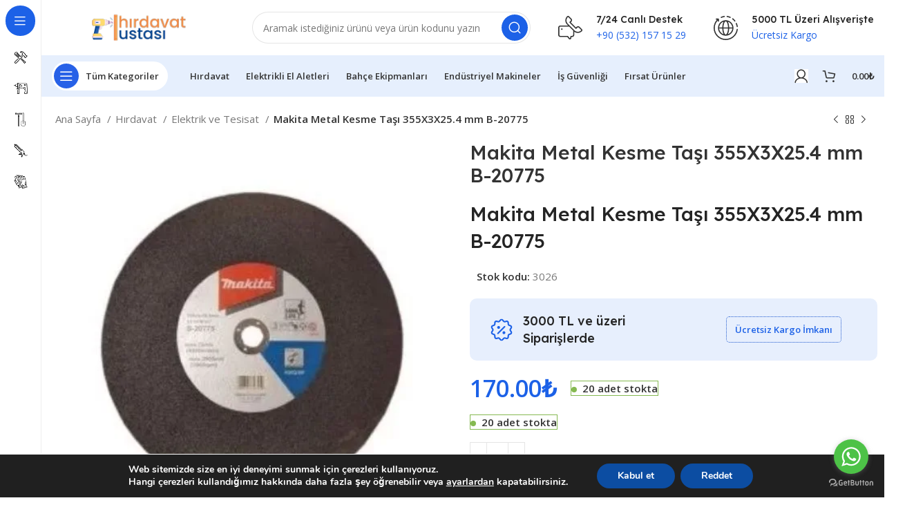

--- FILE ---
content_type: text/html; charset=UTF-8
request_url: https://hirdavatustasi.com/urun/makita-metal-kesme-tasi-355x3x25-4-mm-b-20775/
body_size: 63100
content:
<!DOCTYPE html>
<html lang="tr-TR" prefix="og: https://ogp.me/ns#">
<head>
	
<!-- Google tag (gtag.js) -->
<script async src="https://www.googletagmanager.com/gtag/js?id=G-XQC9ZP757S"></script>
<script>
  window.dataLayer = window.dataLayer || [];
  function gtag(){dataLayer.push(arguments);}
  gtag('js', new Date());

  gtag('config', 'G-XQC9ZP757S');
</script>
	
	<!-- WhatsApp ekleme -->

<!-- WhatsApp ekleme -->

	
	
	
	
	
	<meta charset="UTF-8">
	<link rel="profile" href="https://gmpg.org/xfn/11">
	

			
		<link rel="alternate" hreflang="en" href="https://hirdavatustasi.com/en/urun/makita-metal-kesme-tasi-355x3x25-4-mm-b-20775/" />
<link rel="alternate" hreflang="tr" href="https://hirdavatustasi.com/urun/makita-metal-kesme-tasi-355x3x25-4-mm-b-20775/" />
<link rel="alternate" hreflang="x-default" href="https://hirdavatustasi.com/urun/makita-metal-kesme-tasi-355x3x25-4-mm-b-20775/" />

<!-- Rank Math&#039;a Göre Arama Motoru Optimizasyonu - https://rankmath.com/ -->
<title>Makita Metal Kesme Taşı 355X3X25.4 mm B-20775 - Hırdavat Ustası | Hırdavat Deposu</title><link rel="stylesheet" id="siteground-optimizer-combined-css-6a9671405956d78d3ed9aa96096f3c0d" href="https://hirdavatustasi.com/wp-content/uploads/siteground-optimizer-assets/siteground-optimizer-combined-css-6a9671405956d78d3ed9aa96096f3c0d.css" media="all" /> <link rel="preload" href="https://hirdavatustasi.com/wp-content/uploads/siteground-optimizer-assets/siteground-optimizer-combined-css-6a9671405956d78d3ed9aa96096f3c0d.css" as="style">
<meta name="description" content="Makita Metal Kesme Taşı 355X3X25.4 mm B-20775"/>
<meta name="robots" content="index, follow, max-snippet:-1, max-video-preview:-1, max-image-preview:large"/>
<link rel="canonical" href="https://hirdavatustasi.com/urun/makita-metal-kesme-tasi-355x3x25-4-mm-b-20775/" />
<meta property="og:locale" content="tr_TR" />
<meta property="og:type" content="product" />
<meta property="og:title" content="Makita Metal Kesme Taşı 355X3X25.4 mm B-20775 - Hırdavat Ustası | Hırdavat Deposu" />
<meta property="og:description" content="Makita Metal Kesme Taşı 355X3X25.4 mm B-20775" />
<meta property="og:url" content="https://hirdavatustasi.com/urun/makita-metal-kesme-tasi-355x3x25-4-mm-b-20775/" />
<meta property="og:site_name" content="Hırdavat Ustası | Hırdavat Deposu" />
<meta property="og:updated_time" content="2023-12-24T10:47:25+00:00" />
<meta property="og:image" content="https://hirdavatustasi.com/wp-content/uploads/2023/10/Adsiz-tasarim-9.jpg" />
<meta property="og:image:secure_url" content="https://hirdavatustasi.com/wp-content/uploads/2023/10/Adsiz-tasarim-9.jpg" />
<meta property="og:image:width" content="500" />
<meta property="og:image:height" content="500" />
<meta property="og:image:alt" content="Makita Metal Kesme Taşı 355X3X25.4 mm B-20775" />
<meta property="og:image:type" content="image/jpeg" />
<meta property="product:price:amount" content="170" />
<meta property="product:price:currency" content="TRY" />
<meta property="product:availability" content="instock" />
<meta name="twitter:card" content="summary_large_image" />
<meta name="twitter:title" content="Makita Metal Kesme Taşı 355X3X25.4 mm B-20775 - Hırdavat Ustası | Hırdavat Deposu" />
<meta name="twitter:description" content="Makita Metal Kesme Taşı 355X3X25.4 mm B-20775" />
<meta name="twitter:image" content="https://hirdavatustasi.com/wp-content/uploads/2023/10/Adsiz-tasarim-9.jpg" />
<meta name="twitter:label1" content="Fiyat" />
<meta name="twitter:data1" content="170.00&#8378;" />
<meta name="twitter:label2" content="Uygunluk" />
<meta name="twitter:data2" content="&lt;span&gt;20 adet stokta&lt;/span&gt;" />
<script type="application/ld+json" class="rank-math-schema">{"@context":"https://schema.org","@graph":[{"@type":"Organization","@id":"https://hirdavatustasi.com/#organization","name":"H\u0131rdavat Ustas\u0131 | H\u0131rdavat Deposu","url":"https://hirdavatustasi.com","logo":{"@type":"ImageObject","@id":"https://hirdavatustasi.com/#logo","url":"http://hirdavatustasi.com/wp-content/uploads/2022/12/hirdavatustasi-870x240-1.png","contentUrl":"http://hirdavatustasi.com/wp-content/uploads/2022/12/hirdavatustasi-870x240-1.png","caption":"H\u0131rdavat Ustas\u0131 | H\u0131rdavat Deposu","inLanguage":"tr","width":"870","height":"240"}},{"@type":"WebSite","@id":"https://hirdavatustasi.com/#website","url":"https://hirdavatustasi.com","name":"H\u0131rdavat Ustas\u0131 | H\u0131rdavat Deposu","publisher":{"@id":"https://hirdavatustasi.com/#organization"},"inLanguage":"tr"},{"@type":"ImageObject","@id":"https://hirdavatustasi.com/wp-content/uploads/2023/10/Adsiz-tasarim-9.jpg","url":"https://hirdavatustasi.com/wp-content/uploads/2023/10/Adsiz-tasarim-9.jpg","width":"500","height":"500","inLanguage":"tr"},{"@type":"ItemPage","@id":"https://hirdavatustasi.com/urun/makita-metal-kesme-tasi-355x3x25-4-mm-b-20775/#webpage","url":"https://hirdavatustasi.com/urun/makita-metal-kesme-tasi-355x3x25-4-mm-b-20775/","name":"Makita Metal Kesme Ta\u015f\u0131 355X3X25.4 mm B-20775 - H\u0131rdavat Ustas\u0131 | H\u0131rdavat Deposu","datePublished":"2023-10-10T12:25:47+00:00","dateModified":"2023-12-24T10:47:25+00:00","isPartOf":{"@id":"https://hirdavatustasi.com/#website"},"primaryImageOfPage":{"@id":"https://hirdavatustasi.com/wp-content/uploads/2023/10/Adsiz-tasarim-9.jpg"},"inLanguage":"tr"},{"@type":"Product","name":"Makita Metal Kesme Ta\u015f\u0131 355X3X25.4 mm B-20775 - H\u0131rdavat Ustas\u0131 | H\u0131rdavat Deposu","description":"Makita Metal Kesme Ta\u015f\u0131 355X3X25.4 mm B-20775","sku":"3026","category":"El Aletleri","mainEntityOfPage":{"@id":"https://hirdavatustasi.com/urun/makita-metal-kesme-tasi-355x3x25-4-mm-b-20775/#webpage"},"image":[{"@type":"ImageObject","url":"https://hirdavatustasi.com/wp-content/uploads/2023/10/Adsiz-tasarim-9.jpg","height":"500","width":"500"}],"offers":{"@type":"Offer","price":"170.00","priceCurrency":"TRY","priceValidUntil":"2027-12-31","availability":"https://schema.org/InStock","itemCondition":"NewCondition","url":"https://hirdavatustasi.com/urun/makita-metal-kesme-tasi-355x3x25-4-mm-b-20775/","seller":{"@type":"Organization","@id":"https://hirdavatustasi.com/","name":"H\u0131rdavat Ustas\u0131 | H\u0131rdavat Deposu","url":"https://hirdavatustasi.com","logo":"http://hirdavatustasi.com/wp-content/uploads/2022/12/hirdavatustasi-870x240-1.png"},"priceSpecification":{"price":"170","priceCurrency":"TRY","valueAddedTaxIncluded":"true"}},"@id":"https://hirdavatustasi.com/urun/makita-metal-kesme-tasi-355x3x25-4-mm-b-20775/#richSnippet"}]}</script>
<!-- /Rank Math WordPress SEO eklentisi -->


<link rel="alternate" type="application/rss+xml" title="Hırdavat Ustası | Hırdavat Deposu &raquo; akışı" href="https://hirdavatustasi.com/feed/" />
<link rel="alternate" type="application/rss+xml" title="Hırdavat Ustası | Hırdavat Deposu &raquo; yorum akışı" href="https://hirdavatustasi.com/comments/feed/" />
<link rel="alternate" type="application/rss+xml" title="Hırdavat Ustası | Hırdavat Deposu &raquo; Makita Metal Kesme Taşı 355X3X25.4 mm B-20775 yorum akışı" href="https://hirdavatustasi.com/urun/makita-metal-kesme-tasi-355x3x25-4-mm-b-20775/feed/" />
<style id='wp-img-auto-sizes-contain-inline-css' type='text/css'>
img:is([sizes=auto i],[sizes^="auto," i]){contain-intrinsic-size:3000px 1500px}
/*# sourceURL=wp-img-auto-sizes-contain-inline-css */
</style>
<style id='classic-theme-styles-inline-css' type='text/css'>
/*! This file is auto-generated */
.wp-block-button__link{color:#fff;background-color:#32373c;border-radius:9999px;box-shadow:none;text-decoration:none;padding:calc(.667em + 2px) calc(1.333em + 2px);font-size:1.125em}.wp-block-file__button{background:#32373c;color:#fff;text-decoration:none}
/*# sourceURL=/wp-includes/css/classic-themes.min.css */
</style>



<style id='woocommerce-inline-inline-css' type='text/css'>
.woocommerce form .form-row .required { visibility: visible; }
/*# sourceURL=woocommerce-inline-inline-css */
</style>

<style id='wpml-legacy-horizontal-list-0-inline-css' type='text/css'>
.wpml-ls-statics-footer a, .wpml-ls-statics-footer .wpml-ls-sub-menu a, .wpml-ls-statics-footer .wpml-ls-sub-menu a:link, .wpml-ls-statics-footer li:not(.wpml-ls-current-language) .wpml-ls-link, .wpml-ls-statics-footer li:not(.wpml-ls-current-language) .wpml-ls-link:link {color:#444444;background-color:#ffffff;}.wpml-ls-statics-footer a, .wpml-ls-statics-footer .wpml-ls-sub-menu a:hover,.wpml-ls-statics-footer .wpml-ls-sub-menu a:focus, .wpml-ls-statics-footer .wpml-ls-sub-menu a:link:hover, .wpml-ls-statics-footer .wpml-ls-sub-menu a:link:focus {color:#000000;background-color:#eeeeee;}.wpml-ls-statics-footer .wpml-ls-current-language > a {color:#444444;background-color:#ffffff;}.wpml-ls-statics-footer .wpml-ls-current-language:hover>a, .wpml-ls-statics-footer .wpml-ls-current-language>a:focus {color:#000000;background-color:#eeeeee;}
/*# sourceURL=wpml-legacy-horizontal-list-0-inline-css */
</style>


<style id='moove_gdpr_frontend-inline-css' type='text/css'>
#moove_gdpr_cookie_modal,#moove_gdpr_cookie_info_bar,.gdpr_cookie_settings_shortcode_content{font-family:Nunito,sans-serif}#moove_gdpr_save_popup_settings_button{background-color:#373737;color:#fff}#moove_gdpr_save_popup_settings_button:hover{background-color:#000}#moove_gdpr_cookie_info_bar .moove-gdpr-info-bar-container .moove-gdpr-info-bar-content a.mgbutton,#moove_gdpr_cookie_info_bar .moove-gdpr-info-bar-container .moove-gdpr-info-bar-content button.mgbutton{background-color:#0c4da2}#moove_gdpr_cookie_modal .moove-gdpr-modal-content .moove-gdpr-modal-footer-content .moove-gdpr-button-holder a.mgbutton,#moove_gdpr_cookie_modal .moove-gdpr-modal-content .moove-gdpr-modal-footer-content .moove-gdpr-button-holder button.mgbutton,.gdpr_cookie_settings_shortcode_content .gdpr-shr-button.button-green{background-color:#0c4da2;border-color:#0c4da2}#moove_gdpr_cookie_modal .moove-gdpr-modal-content .moove-gdpr-modal-footer-content .moove-gdpr-button-holder a.mgbutton:hover,#moove_gdpr_cookie_modal .moove-gdpr-modal-content .moove-gdpr-modal-footer-content .moove-gdpr-button-holder button.mgbutton:hover,.gdpr_cookie_settings_shortcode_content .gdpr-shr-button.button-green:hover{background-color:#fff;color:#0c4da2}#moove_gdpr_cookie_modal .moove-gdpr-modal-content .moove-gdpr-modal-close i,#moove_gdpr_cookie_modal .moove-gdpr-modal-content .moove-gdpr-modal-close span.gdpr-icon{background-color:#0c4da2;border:1px solid #0c4da2}#moove_gdpr_cookie_info_bar span.change-settings-button.focus-g,#moove_gdpr_cookie_info_bar span.change-settings-button:focus,#moove_gdpr_cookie_info_bar button.change-settings-button.focus-g,#moove_gdpr_cookie_info_bar button.change-settings-button:focus{-webkit-box-shadow:0 0 1px 3px #0c4da2;-moz-box-shadow:0 0 1px 3px #0c4da2;box-shadow:0 0 1px 3px #0c4da2}#moove_gdpr_cookie_modal .moove-gdpr-modal-content .moove-gdpr-modal-close i:hover,#moove_gdpr_cookie_modal .moove-gdpr-modal-content .moove-gdpr-modal-close span.gdpr-icon:hover,#moove_gdpr_cookie_info_bar span[data-href]>u.change-settings-button{color:#0c4da2}#moove_gdpr_cookie_modal .moove-gdpr-modal-content .moove-gdpr-modal-left-content #moove-gdpr-menu li.menu-item-selected a span.gdpr-icon,#moove_gdpr_cookie_modal .moove-gdpr-modal-content .moove-gdpr-modal-left-content #moove-gdpr-menu li.menu-item-selected button span.gdpr-icon{color:inherit}#moove_gdpr_cookie_modal .moove-gdpr-modal-content .moove-gdpr-modal-left-content #moove-gdpr-menu li a span.gdpr-icon,#moove_gdpr_cookie_modal .moove-gdpr-modal-content .moove-gdpr-modal-left-content #moove-gdpr-menu li button span.gdpr-icon{color:inherit}#moove_gdpr_cookie_modal .gdpr-acc-link{line-height:0;font-size:0;color:transparent;position:absolute}#moove_gdpr_cookie_modal .moove-gdpr-modal-content .moove-gdpr-modal-close:hover i,#moove_gdpr_cookie_modal .moove-gdpr-modal-content .moove-gdpr-modal-left-content #moove-gdpr-menu li a,#moove_gdpr_cookie_modal .moove-gdpr-modal-content .moove-gdpr-modal-left-content #moove-gdpr-menu li button,#moove_gdpr_cookie_modal .moove-gdpr-modal-content .moove-gdpr-modal-left-content #moove-gdpr-menu li button i,#moove_gdpr_cookie_modal .moove-gdpr-modal-content .moove-gdpr-modal-left-content #moove-gdpr-menu li a i,#moove_gdpr_cookie_modal .moove-gdpr-modal-content .moove-gdpr-tab-main .moove-gdpr-tab-main-content a:hover,#moove_gdpr_cookie_info_bar.moove-gdpr-dark-scheme .moove-gdpr-info-bar-container .moove-gdpr-info-bar-content a.mgbutton:hover,#moove_gdpr_cookie_info_bar.moove-gdpr-dark-scheme .moove-gdpr-info-bar-container .moove-gdpr-info-bar-content button.mgbutton:hover,#moove_gdpr_cookie_info_bar.moove-gdpr-dark-scheme .moove-gdpr-info-bar-container .moove-gdpr-info-bar-content a:hover,#moove_gdpr_cookie_info_bar.moove-gdpr-dark-scheme .moove-gdpr-info-bar-container .moove-gdpr-info-bar-content button:hover,#moove_gdpr_cookie_info_bar.moove-gdpr-dark-scheme .moove-gdpr-info-bar-container .moove-gdpr-info-bar-content span.change-settings-button:hover,#moove_gdpr_cookie_info_bar.moove-gdpr-dark-scheme .moove-gdpr-info-bar-container .moove-gdpr-info-bar-content button.change-settings-button:hover,#moove_gdpr_cookie_info_bar.moove-gdpr-dark-scheme .moove-gdpr-info-bar-container .moove-gdpr-info-bar-content u.change-settings-button:hover,#moove_gdpr_cookie_info_bar span[data-href]>u.change-settings-button,#moove_gdpr_cookie_info_bar.moove-gdpr-dark-scheme .moove-gdpr-info-bar-container .moove-gdpr-info-bar-content a.mgbutton.focus-g,#moove_gdpr_cookie_info_bar.moove-gdpr-dark-scheme .moove-gdpr-info-bar-container .moove-gdpr-info-bar-content button.mgbutton.focus-g,#moove_gdpr_cookie_info_bar.moove-gdpr-dark-scheme .moove-gdpr-info-bar-container .moove-gdpr-info-bar-content a.focus-g,#moove_gdpr_cookie_info_bar.moove-gdpr-dark-scheme .moove-gdpr-info-bar-container .moove-gdpr-info-bar-content button.focus-g,#moove_gdpr_cookie_info_bar.moove-gdpr-dark-scheme .moove-gdpr-info-bar-container .moove-gdpr-info-bar-content a.mgbutton:focus,#moove_gdpr_cookie_info_bar.moove-gdpr-dark-scheme .moove-gdpr-info-bar-container .moove-gdpr-info-bar-content button.mgbutton:focus,#moove_gdpr_cookie_info_bar.moove-gdpr-dark-scheme .moove-gdpr-info-bar-container .moove-gdpr-info-bar-content a:focus,#moove_gdpr_cookie_info_bar.moove-gdpr-dark-scheme .moove-gdpr-info-bar-container .moove-gdpr-info-bar-content button:focus,#moove_gdpr_cookie_info_bar.moove-gdpr-dark-scheme .moove-gdpr-info-bar-container .moove-gdpr-info-bar-content span.change-settings-button.focus-g,span.change-settings-button:focus,button.change-settings-button.focus-g,button.change-settings-button:focus,#moove_gdpr_cookie_info_bar.moove-gdpr-dark-scheme .moove-gdpr-info-bar-container .moove-gdpr-info-bar-content u.change-settings-button.focus-g,#moove_gdpr_cookie_info_bar.moove-gdpr-dark-scheme .moove-gdpr-info-bar-container .moove-gdpr-info-bar-content u.change-settings-button:focus{color:#0c4da2}#moove_gdpr_cookie_modal.gdpr_lightbox-hide{display:none}
/*# sourceURL=moove_gdpr_frontend-inline-css */
</style>















































































<script type="text/javascript" id="wpml-cookie-js-extra">
/* <![CDATA[ */
var wpml_cookies = {"wp-wpml_current_language":{"value":"tr","expires":1,"path":"/"}};
var wpml_cookies = {"wp-wpml_current_language":{"value":"tr","expires":1,"path":"/"}};
//# sourceURL=wpml-cookie-js-extra
/* ]]> */
</script>

<script type="text/javascript" src="https://hirdavatustasi.com/wp-includes/js/jquery/jquery.min.js" id="jquery-core-js"></script>


<script type="text/javascript" id="wc-add-to-cart-js-extra">
/* <![CDATA[ */
var wc_add_to_cart_params = {"ajax_url":"/wp-admin/admin-ajax.php","wc_ajax_url":"/?wc-ajax=%%endpoint%%","i18n_view_cart":"Sepetim","cart_url":"https://hirdavatustasi.com/sepet/","is_cart":"","cart_redirect_after_add":"no"};
//# sourceURL=wc-add-to-cart-js-extra
/* ]]> */
</script>


<script type="text/javascript" id="wc-single-product-js-extra">
/* <![CDATA[ */
var wc_single_product_params = {"i18n_required_rating_text":"L\u00fctfen bir oy belirleyin","i18n_product_gallery_trigger_text":"Tam ekran g\u00f6rsel galerisini g\u00f6r\u00fcnt\u00fcleyin","review_rating_required":"yes","flexslider":{"rtl":false,"animation":"slide","smoothHeight":true,"directionNav":false,"controlNav":"thumbnails","slideshow":false,"animationSpeed":500,"animationLoop":false,"allowOneSlide":false},"zoom_enabled":"","zoom_options":[],"photoswipe_enabled":"","photoswipe_options":{"shareEl":false,"closeOnScroll":false,"history":false,"hideAnimationDuration":0,"showAnimationDuration":0},"flexslider_enabled":""};
//# sourceURL=wc-single-product-js-extra
/* ]]> */
</script>


<script type="text/javascript" id="woocommerce-js-extra">
/* <![CDATA[ */
var woocommerce_params = {"ajax_url":"/wp-admin/admin-ajax.php","wc_ajax_url":"/?wc-ajax=%%endpoint%%"};
//# sourceURL=woocommerce-js-extra
/* ]]> */
</script>


<link rel="https://api.w.org/" href="https://hirdavatustasi.com/wp-json/" /><link rel="alternate" title="JSON" type="application/json" href="https://hirdavatustasi.com/wp-json/wp/v2/product/16085" /><meta name="generator" content="WPML ver:4.6.7 stt:1,53;" />

<!-- This website runs the Product Feed PRO for WooCommerce by AdTribes.io plugin - version 13.4.0 -->
<meta name="pinterest-rich-pin" content="false" />					<meta name="viewport" content="width=device-width, initial-scale=1.0, maximum-scale=1.0, user-scalable=no">
										<noscript><style>.woocommerce-product-gallery{ opacity: 1 !important; }</style></noscript>
	<meta name="generator" content="Elementor 3.26.4; features: additional_custom_breakpoints; settings: css_print_method-external, google_font-enabled, font_display-swap">
<style type="text/css">.recentcomments a{display:inline !important;padding:0 !important;margin:0 !important;}</style>			<style>
				.e-con.e-parent:nth-of-type(n+4):not(.e-lazyloaded):not(.e-no-lazyload),
				.e-con.e-parent:nth-of-type(n+4):not(.e-lazyloaded):not(.e-no-lazyload) * {
					background-image: none !important;
				}
				@media screen and (max-height: 1024px) {
					.e-con.e-parent:nth-of-type(n+3):not(.e-lazyloaded):not(.e-no-lazyload),
					.e-con.e-parent:nth-of-type(n+3):not(.e-lazyloaded):not(.e-no-lazyload) * {
						background-image: none !important;
					}
				}
				@media screen and (max-height: 640px) {
					.e-con.e-parent:nth-of-type(n+2):not(.e-lazyloaded):not(.e-no-lazyload),
					.e-con.e-parent:nth-of-type(n+2):not(.e-lazyloaded):not(.e-no-lazyload) * {
						background-image: none !important;
					}
				}
			</style>
			<meta name="generator" content="Powered by Slider Revolution 6.6.13 - responsive, Mobile-Friendly Slider Plugin for WordPress with comfortable drag and drop interface." />
<style class='wp-fonts-local' type='text/css'>
@font-face{font-family:Inter;font-style:normal;font-weight:300 900;font-display:fallback;src:url('https://hirdavatustasi.com/wp-content/plugins/woocommerce/assets/fonts/Inter-VariableFont_slnt,wght.woff2') format('woff2');font-stretch:normal;}
@font-face{font-family:Cardo;font-style:normal;font-weight:400;font-display:fallback;src:url('https://hirdavatustasi.com/wp-content/plugins/woocommerce/assets/fonts/cardo_normal_400.woff2') format('woff2');}
</style>
<link rel="icon" href="https://hirdavatustasi.com/wp-content/uploads/2022/12/hirdavatustasi-870x240-1-150x150.png" sizes="32x32" />
<link rel="icon" href="https://hirdavatustasi.com/wp-content/uploads/2022/12/hirdavatustasi-870x240-1.png" sizes="192x192" />
<link rel="apple-touch-icon" href="https://hirdavatustasi.com/wp-content/uploads/2022/12/hirdavatustasi-870x240-1.png" />
<meta name="msapplication-TileImage" content="https://hirdavatustasi.com/wp-content/uploads/2022/12/hirdavatustasi-870x240-1.png" />
<script>function setREVStartSize(e){
			//window.requestAnimationFrame(function() {
				window.RSIW = window.RSIW===undefined ? window.innerWidth : window.RSIW;
				window.RSIH = window.RSIH===undefined ? window.innerHeight : window.RSIH;
				try {
					var pw = document.getElementById(e.c).parentNode.offsetWidth,
						newh;
					pw = pw===0 || isNaN(pw) || (e.l=="fullwidth" || e.layout=="fullwidth") ? window.RSIW : pw;
					e.tabw = e.tabw===undefined ? 0 : parseInt(e.tabw);
					e.thumbw = e.thumbw===undefined ? 0 : parseInt(e.thumbw);
					e.tabh = e.tabh===undefined ? 0 : parseInt(e.tabh);
					e.thumbh = e.thumbh===undefined ? 0 : parseInt(e.thumbh);
					e.tabhide = e.tabhide===undefined ? 0 : parseInt(e.tabhide);
					e.thumbhide = e.thumbhide===undefined ? 0 : parseInt(e.thumbhide);
					e.mh = e.mh===undefined || e.mh=="" || e.mh==="auto" ? 0 : parseInt(e.mh,0);
					if(e.layout==="fullscreen" || e.l==="fullscreen")
						newh = Math.max(e.mh,window.RSIH);
					else{
						e.gw = Array.isArray(e.gw) ? e.gw : [e.gw];
						for (var i in e.rl) if (e.gw[i]===undefined || e.gw[i]===0) e.gw[i] = e.gw[i-1];
						e.gh = e.el===undefined || e.el==="" || (Array.isArray(e.el) && e.el.length==0)? e.gh : e.el;
						e.gh = Array.isArray(e.gh) ? e.gh : [e.gh];
						for (var i in e.rl) if (e.gh[i]===undefined || e.gh[i]===0) e.gh[i] = e.gh[i-1];
											
						var nl = new Array(e.rl.length),
							ix = 0,
							sl;
						e.tabw = e.tabhide>=pw ? 0 : e.tabw;
						e.thumbw = e.thumbhide>=pw ? 0 : e.thumbw;
						e.tabh = e.tabhide>=pw ? 0 : e.tabh;
						e.thumbh = e.thumbhide>=pw ? 0 : e.thumbh;
						for (var i in e.rl) nl[i] = e.rl[i]<window.RSIW ? 0 : e.rl[i];
						sl = nl[0];
						for (var i in nl) if (sl>nl[i] && nl[i]>0) { sl = nl[i]; ix=i;}
						var m = pw>(e.gw[ix]+e.tabw+e.thumbw) ? 1 : (pw-(e.tabw+e.thumbw)) / (e.gw[ix]);
						newh =  (e.gh[ix] * m) + (e.tabh + e.thumbh);
					}
					var el = document.getElementById(e.c);
					if (el!==null && el) el.style.height = newh+"px";
					el = document.getElementById(e.c+"_wrapper");
					if (el!==null && el) {
						el.style.height = newh+"px";
						el.style.display = "block";
					}
				} catch(e){
					console.log("Failure at Presize of Slider:" + e)
				}
			//});
		  };</script>
<style>
		
		</style></head>

<body class="wp-singular product-template-default single single-product postid-16085 wp-custom-logo wp-theme-woodmart theme-woodmart woocommerce woocommerce-page woocommerce-no-js wrapper-custom  woodmart-product-design-default categories-accordion-on woodmart-archive-shop woodmart-ajax-shop-on offcanvas-sidebar-mobile offcanvas-sidebar-tablet sticky-toolbar-on wd-sticky-nav-enabled elementor-default elementor-kit-6">
				
				<div class="wd-sticky-nav wd-hide-md">
				<div class="wd-sticky-nav-title">
					<span>
						Tüm Kategoriler					</span>
				</div>

				<ul id="menu-sticky-navigation-mega-electronics" class="menu wd-nav wd-nav-vertical wd-nav-sticky"><li id="menu-item-2050" class="menu-item menu-item-type-taxonomy menu-item-object-product_cat current-product-ancestor current-menu-parent current-product-parent menu-item-2050 item-level-0 menu-mega-dropdown wd-event-hover menu-item-has-children" style="--wd-dropdown-width: 500px;"><a href="https://hirdavatustasi.com/urun-kategori/el-aletleri/" class="woodmart-nav-link"><img width="150" height="150" src="https://hirdavatustasi.com/wp-content/uploads/2023/06/handtools-150x150.png" class="wd-nav-img" alt="" decoding="async" /><span class="nav-link-text">El Aletleri</span></a>
<div class="wd-dropdown-menu wd-dropdown wd-design-full-height color-scheme-dark wd-scroll">

<div class="wd-scroll-content">

<div class="wd-dropdown-inner">

<div class="container">
			
					<div data-elementor-type="wp-post" data-elementor-id="1665" class="elementor elementor-1665">
						<section class="elementor-section elementor-top-section elementor-element elementor-element-b54d84a elementor-section-boxed elementor-section-height-default elementor-section-height-default wd-section-disabled" data-id="b54d84a" data-element_type="section">
						<div class="elementor-container elementor-column-gap-default">
					<div class="elementor-column elementor-col-100 elementor-top-column elementor-element elementor-element-97317d1" data-id="97317d1" data-element_type="column">
			<div class="elementor-widget-wrap">
							</div>
		</div>
					</div>
		</section>
				<section class="elementor-section elementor-top-section elementor-element elementor-element-b176c7a elementor-section-boxed elementor-section-height-default elementor-section-height-default wd-section-disabled" data-id="b176c7a" data-element_type="section">
						<div class="elementor-container elementor-column-gap-default">
					<div class="elementor-column elementor-col-50 elementor-top-column elementor-element elementor-element-049c17d" data-id="049c17d" data-element_type="column">
			<div class="elementor-widget-wrap elementor-element-populated">
						<div class="elementor-element elementor-element-aeba154 elementor-widget elementor-widget-wd_extra_menu_list" data-id="aeba154" data-element_type="widget" data-widget_type="wd_extra_menu_list.default">
				<div class="elementor-widget-container">
								<ul class="wd-sub-menu  mega-menu-list">
				<li class="item-with-label item-label-primary">
											<a  href="/urun-kategori/el-aletleri/anahtar-cesitleri/">
																						
															Anahtar Çeşitleri							
													</a>
					
					<ul class="sub-sub-menu">
													
							<li class="item-with-label item-label-primary">
								<a  href="/urun-kategori/el-aletleri/anahtar-cesitleri/cakma-anahtar/">
																												
																			Çakma Anahtar									
																	</a>
							</li>
													
							<li class="item-with-label item-label-primary">
								<a  href="/urun-kategori/el-aletleri/anahtar-cesitleri/iki-agiz-anahtar/">
																												
																			İki Ağız Anahtar									
																	</a>
							</li>
													
							<li class="item-with-label item-label-primary">
								<a  href="/urun-kategori/el-aletleri/anahtar-cesitleri/kombine-anahtar/">
																												
																			Kombine Anahtar									
																	</a>
							</li>
													
							<li class="item-with-label item-label-primary">
								<a  href="/urun-kategori/el-aletleri/anahtar-cesitleri/kurbagacik-anahtar/">
																												
																			Kurbağacık Anahtar									
																	</a>
							</li>
													
							<li class="item-with-label item-label-primary">
								<a  href="/urun-kategori/el-aletleri/anahtar-cesitleri/rekor-anahtar/">
																												
																			Rekor Anahtar									
																	</a>
							</li>
													
							<li class="item-with-label item-label-primary">
								<a  href="/urun-kategori/el-aletleri/anahtar-cesitleri/yildiz-iki-agiz-anahtar/">
																												
																			Yıldız İki Ağız Anahtar									
																	</a>
							</li>
											</ul>
				</li>
			</ul>
						</div>
				</div>
				<div class="elementor-element elementor-element-2f12d06 elementor-widget-divider--view-line elementor-widget elementor-widget-divider" data-id="2f12d06" data-element_type="widget" data-widget_type="divider.default">
				<div class="elementor-widget-container">
							<div class="elementor-divider">
			<span class="elementor-divider-separator">
						</span>
		</div>
						</div>
				</div>
				<div class="elementor-element elementor-element-2ee5d98 elementor-widget elementor-widget-wd_extra_menu_list" data-id="2ee5d98" data-element_type="widget" data-widget_type="wd_extra_menu_list.default">
				<div class="elementor-widget-container">
								<ul class="wd-sub-menu  mega-menu-list">
				<li class="item-with-label item-label-primary">
											<a  href="/urun-kategori/el-aletleri/boru-anahtarlari-ve-penseler/">
																						
															Boru Anahtarları ve Penseler							
													</a>
					
					<ul class="sub-sub-menu">
													
							<li class="item-with-label item-label-primary">
								<a  href="/urun-kategori/el-aletleri/boru-anahtarlari-ve-penseler/ayarli-penseler/">
																												
																			Ayarlı Penseler									
																	</a>
							</li>
													
							<li class="item-with-label item-label-primary">
								<a  href="/urun-kategori/el-aletleri/boru-anahtarlari-ve-penseler/boru-anahtarlari/">
																												
																			Boru Anahtarları									
																	</a>
							</li>
													
							<li class="item-with-label item-label-primary">
								<a  href="/urun-kategori/el-aletleri/boru-anahtarlari-ve-penseler/elektronikci-penseler/">
																												
																			Elektronikçi Penseler									
																	</a>
							</li>
													
							<li class="item-with-label item-label-primary">
								<a  href="/urun-kategori/el-aletleri/boru-anahtarlari-ve-penseler/penseler/">
																												
																			Penseler									
																	</a>
							</li>
											</ul>
				</li>
			</ul>
						</div>
				</div>
				<div class="elementor-element elementor-element-9f92351 elementor-widget-divider--view-line elementor-widget elementor-widget-divider" data-id="9f92351" data-element_type="widget" data-widget_type="divider.default">
				<div class="elementor-widget-container">
							<div class="elementor-divider">
			<span class="elementor-divider-separator">
						</span>
		</div>
						</div>
				</div>
				<div class="elementor-element elementor-element-025853e elementor-widget elementor-widget-wd_extra_menu_list" data-id="025853e" data-element_type="widget" data-widget_type="wd_extra_menu_list.default">
				<div class="elementor-widget-container">
								<ul class="wd-sub-menu  mega-menu-list">
				<li class="item-with-label item-label-primary">
											<a  href="/urun-kategori/el-aletleri/keskiler-ve-cekicler/">
																						
															Keskiler ve Çekiçler							
													</a>
					
					<ul class="sub-sub-menu">
													
							<li class="item-with-label item-label-primary">
								<a  href="/urun-kategori/el-aletleri/keskiler-ve-cekicler/pim-ve-zimbalar/">
																												
																			Pim ve Zımbalar									
																	</a>
							</li>
													
							<li class="item-with-label item-label-primary">
								<a  href="/urun-kategori/el-aletleri/keskiler-ve-cekicler/kargaburunlar/">
																												
																			Kargaburunlar									
																	</a>
							</li>
													
							<li class="item-with-label item-label-primary">
								<a  href="/urun-kategori/el-aletleri/keskiler-ve-cekicler/kerpetenler/">
																												
																			Kerpetenler									
																	</a>
							</li>
													
							<li class="item-with-label item-label-primary">
								<a  href="/urun-kategori/el-aletleri/keskiler-ve-cekicler/yan-keskiler/">
																												
																			Yan Keskiler									
																	</a>
							</li>
													
							<li class="item-with-label item-label-primary">
								<a  href="/urun-kategori/el-aletleri/keskiler-ve-cekicler/makaslar/">
																												
																			Makaslar									
																	</a>
							</li>
											</ul>
				</li>
			</ul>
						</div>
				</div>
					</div>
		</div>
				<div class="elementor-column elementor-col-50 elementor-top-column elementor-element elementor-element-62107a8" data-id="62107a8" data-element_type="column">
			<div class="elementor-widget-wrap elementor-element-populated">
						<div class="elementor-element elementor-element-9c93d7e elementor-widget elementor-widget-wd_extra_menu_list" data-id="9c93d7e" data-element_type="widget" data-widget_type="wd_extra_menu_list.default">
				<div class="elementor-widget-container">
								<ul class="wd-sub-menu  mega-menu-list">
				<li class="item-with-label item-label-primary">
											<a  href="/urun-kategori/el-aletleri/lokma-ve-bijon-anahtarlari/">
																						
															Lokma ve Bijon Anahtarları							
													</a>
					
					<ul class="sub-sub-menu">
													
							<li class="item-with-label item-label-primary">
								<a  href="/urun-kategori/el-aletleri/lokma-ve-bijon-anahtarlari/bijon-anahtarlari/">
																												
																			Bijon Anahtarları									
																	</a>
							</li>
													
							<li class="item-with-label item-label-primary">
								<a  href="/urun-kategori/el-aletleri/lokma-ve-bijon-anahtarlari/kovan-anahtarlar/">
																												
																			Kovan Anahtarlar									
																	</a>
							</li>
													
							<li class="item-with-label item-label-primary">
								<a  href="/urun-kategori/el-aletleri/lokma-ve-bijon-anahtarlari/lokma-anahtarlar/">
																												
																			Lokma Anahtarlar									
																	</a>
							</li>
													
							<li class="item-with-label item-label-primary">
								<a  href="/urun-kategori/el-aletleri/lokma-ve-bijon-anahtarlari/lokma-takimlari/">
																												
																			Lokma Takımları									
																	</a>
							</li>
													
							<li class="item-with-label item-label-primary">
								<a  href="/urun-kategori/el-aletleri/lokma-ve-bijon-anahtarlari/tork-anahtarlar/">
																												
																			Tork Anahtarlar									
																	</a>
							</li>
											</ul>
				</li>
			</ul>
						</div>
				</div>
				<div class="elementor-element elementor-element-c6f1b16 elementor-widget-divider--view-line elementor-widget elementor-widget-divider" data-id="c6f1b16" data-element_type="widget" data-widget_type="divider.default">
				<div class="elementor-widget-container">
							<div class="elementor-divider">
			<span class="elementor-divider-separator">
						</span>
		</div>
						</div>
				</div>
				<div class="elementor-element elementor-element-a6111be elementor-widget elementor-widget-wd_extra_menu_list" data-id="a6111be" data-element_type="widget" data-widget_type="wd_extra_menu_list.default">
				<div class="elementor-widget-container">
								<ul class="wd-sub-menu  mega-menu-list">
				<li class="item-with-label item-label-primary">
											<a  href="/urun-kategori/el-aletleri/tornavida-ve-allen-anahtarlar/">
																						
															Tornavida ve Allen Anahtarlar							
													</a>
					
					<ul class="sub-sub-menu">
													
							<li class="item-with-label item-label-primary">
								<a  href="/urun-kategori/el-aletleri/tornavida-ve-allen-anahtarlar/allen-anahtarlar/">
																												
																			Allen Anahtarlar									
																	</a>
							</li>
													
							<li class="item-with-label item-label-primary">
								<a  href="/urun-kategori/el-aletleri/tornavida-ve-allen-anahtarlar/bits-uclar-ve-aparatlari/">
																												
																			Bits Uçlar ve Aparatları									
																	</a>
							</li>
													
							<li class="item-with-label item-label-primary">
								<a  href="/urun-kategori/el-aletleri/tornavida-ve-allen-anahtarlar/kontrol-kalemleri/">
																												
																			Kontrol Kalemleri									
																	</a>
							</li>
													
							<li class="item-with-label item-label-primary">
								<a  href="/urun-kategori/el-aletleri/tornavida-ve-allen-anahtarlar/tornavidalar/">
																												
																			Tornavidalar									
																	</a>
							</li>
											</ul>
				</li>
			</ul>
						</div>
				</div>
				<div class="elementor-element elementor-element-0edb242 elementor-widget-divider--view-line elementor-widget elementor-widget-divider" data-id="0edb242" data-element_type="widget" data-widget_type="divider.default">
				<div class="elementor-widget-container">
							<div class="elementor-divider">
			<span class="elementor-divider-separator">
						</span>
		</div>
						</div>
				</div>
				<div class="elementor-element elementor-element-40629f0 elementor-widget elementor-widget-wd_extra_menu_list" data-id="40629f0" data-element_type="widget" data-widget_type="wd_extra_menu_list.default">
				<div class="elementor-widget-container">
								<ul class="wd-sub-menu  mega-menu-list">
				<li class="item-with-label item-label-primary">
											<a  href="/urun-kategori/el-aletleri/otomotiv-el-aletleri/">
																						
															Otomotiv El Aletleri							
													</a>
					
					<ul class="sub-sub-menu">
													
							<li class="item-with-label item-label-primary">
								<a >
																												
																												
																	</a>
							</li>
											</ul>
				</li>
			</ul>
						</div>
				</div>
				<div class="elementor-element elementor-element-b0d1041 elementor-widget elementor-widget-wd_extra_menu_list" data-id="b0d1041" data-element_type="widget" data-widget_type="wd_extra_menu_list.default">
				<div class="elementor-widget-container">
								<ul class="wd-sub-menu  mega-menu-list">
				<li class="item-with-label item-label-primary">
											<a  href="/urun-kategori/el-aletleri/yagdanliklar/">
																						
															Yağdanlıklar							
													</a>
					
					<ul class="sub-sub-menu">
													
							<li class="item-with-label item-label-primary">
								<a >
																												
																												
																	</a>
							</li>
											</ul>
				</li>
			</ul>
						</div>
				</div>
					</div>
		</div>
					</div>
		</section>
				</div>
		
</div>

</div>

</div>

</div>
</li>
<li id="menu-item-2051" class="menu-item menu-item-type-taxonomy menu-item-object-product_cat menu-item-2051 item-level-0 menu-mega-dropdown wd-event-hover menu-item-has-children" style="--wd-dropdown-width: 500px;"><a href="https://hirdavatustasi.com/urun-kategori/elektrikli-akulu-havali/" class="woodmart-nav-link"><img width="150" height="150" src="https://hirdavatustasi.com/wp-content/uploads/2023/09/ptools-150x150.png" class="wd-nav-img" alt="" decoding="async" srcset="https://hirdavatustasi.com/wp-content/uploads/2023/09/ptools-150x150.png 150w, https://hirdavatustasi.com/wp-content/uploads/2023/09/ptools-300x300.png 300w, https://hirdavatustasi.com/wp-content/uploads/2023/09/ptools.png 354w" sizes="(max-width: 150px) 100vw, 150px" /><span class="nav-link-text">Elektrikli, Akülü, Havalı</span></a>
<div class="wd-dropdown-menu wd-dropdown wd-design-full-height color-scheme-dark wd-scroll">

<div class="wd-scroll-content">

<div class="wd-dropdown-inner">

<div class="container">
			
					<div data-elementor-type="wp-post" data-elementor-id="1673" class="elementor elementor-1673">
						<section class="elementor-section elementor-top-section elementor-element elementor-element-ff1e2f3 elementor-section-boxed elementor-section-height-default elementor-section-height-default wd-section-disabled" data-id="ff1e2f3" data-element_type="section">
						<div class="elementor-container elementor-column-gap-default">
					<div class="elementor-column elementor-col-100 elementor-top-column elementor-element elementor-element-98f9986" data-id="98f9986" data-element_type="column">
			<div class="elementor-widget-wrap">
							</div>
		</div>
					</div>
		</section>
				<section class="elementor-section elementor-top-section elementor-element elementor-element-4412bce elementor-section-boxed elementor-section-height-default elementor-section-height-default wd-section-disabled" data-id="4412bce" data-element_type="section">
						<div class="elementor-container elementor-column-gap-default">
					<div class="elementor-column elementor-col-50 elementor-top-column elementor-element elementor-element-39f68e3" data-id="39f68e3" data-element_type="column">
			<div class="elementor-widget-wrap elementor-element-populated">
						<div class="elementor-element elementor-element-d625b44 elementor-widget elementor-widget-wd_extra_menu_list" data-id="d625b44" data-element_type="widget" data-widget_type="wd_extra_menu_list.default">
				<div class="elementor-widget-container">
								<ul class="wd-sub-menu  mega-menu-list">
				<li class="item-with-label item-label-primary">
											<a  href="/urun-kategori/elektrikli-akulu-havali/ahsap-isleme-makineleri/">
																						
															Ahşap İşleme Makineleri							
													</a>
					
					<ul class="sub-sub-menu">
													
							<li class="item-with-label item-label-primary">
								<a  href="/urun-kategori/elektrikli-akulu-havali/ahsap-isleme-makineleri/freze/">
																												
																			Freze									
																	</a>
							</li>
													
							<li class="item-with-label item-label-primary">
								<a  href="/urun-kategori/elektrikli-akulu-havali/ahsap-isleme-makineleri/planyalar/">
																												
																			Planyalar									
																	</a>
							</li>
											</ul>
				</li>
			</ul>
						</div>
				</div>
				<div class="elementor-element elementor-element-49071c2 elementor-widget-divider--view-line elementor-widget elementor-widget-divider" data-id="49071c2" data-element_type="widget" data-widget_type="divider.default">
				<div class="elementor-widget-container">
							<div class="elementor-divider">
			<span class="elementor-divider-separator">
						</span>
		</div>
						</div>
				</div>
				<div class="elementor-element elementor-element-b9e2f4d elementor-widget elementor-widget-wd_extra_menu_list" data-id="b9e2f4d" data-element_type="widget" data-widget_type="wd_extra_menu_list.default">
				<div class="elementor-widget-container">
								<ul class="wd-sub-menu  mega-menu-list">
				<li class="item-with-label item-label-primary">
											<a  href="/urun-kategori/matkaplar/">
																						
															Matkaplar							
													</a>
					
					<ul class="sub-sub-menu">
													
							<li class="item-with-label item-label-primary">
								<a  href="/urun-kategori/matkaplar/darbeli-matkaplar/">
																												
																			Darbeli Matkaplar									
																	</a>
							</li>
													
							<li class="item-with-label item-label-primary">
								<a  href="/urun-kategori/matkaplar/darbesiz-matkaplar/">
																												
																			Darbesiz Matkaplar									
																	</a>
							</li>
													
							<li class="item-with-label item-label-primary">
								<a  href="/urun-kategori/matkaplar/sutunlu-matkaplar/">
																												
																			Sütunlu Matkaplar									
																	</a>
							</li>
											</ul>
				</li>
			</ul>
						</div>
				</div>
				<div class="elementor-element elementor-element-cd042ce elementor-widget-divider--view-line elementor-widget elementor-widget-divider" data-id="cd042ce" data-element_type="widget" data-widget_type="divider.default">
				<div class="elementor-widget-container">
							<div class="elementor-divider">
			<span class="elementor-divider-separator">
						</span>
		</div>
						</div>
				</div>
				<div class="elementor-element elementor-element-1656ec2 elementor-widget elementor-widget-wd_extra_menu_list" data-id="1656ec2" data-element_type="widget" data-widget_type="wd_extra_menu_list.default">
				<div class="elementor-widget-container">
								<ul class="wd-sub-menu  mega-menu-list">
				<li class="item-with-label item-label-primary">
											<a  href="/urun-kategori/elektrikli-akulu-havali/akulu-el-aletleri/">
																						
															Akülü El Aletleri							
													</a>
					
					<ul class="sub-sub-menu">
													
							<li class="item-with-label item-label-primary">
								<a >
																												
																												
																	</a>
							</li>
											</ul>
				</li>
			</ul>
						</div>
				</div>
				<div class="elementor-element elementor-element-8e24f62 elementor-widget elementor-widget-wd_extra_menu_list" data-id="8e24f62" data-element_type="widget" data-widget_type="wd_extra_menu_list.default">
				<div class="elementor-widget-container">
								<ul class="wd-sub-menu  mega-menu-list">
				<li class="item-with-label item-label-primary">
											<a  href="/urun-kategori/elektrikli-akulu-havali/akulu-matkaplar/">
																						
															Akülü Matkaplar							
													</a>
					
					<ul class="sub-sub-menu">
													
							<li class="item-with-label item-label-primary">
								<a >
																												
																												
																	</a>
							</li>
											</ul>
				</li>
			</ul>
						</div>
				</div>
				<div class="elementor-element elementor-element-9f91b3f elementor-widget elementor-widget-wd_extra_menu_list" data-id="9f91b3f" data-element_type="widget" data-widget_type="wd_extra_menu_list.default">
				<div class="elementor-widget-container">
								<ul class="wd-sub-menu  mega-menu-list">
				<li class="item-with-label item-label-primary">
											<a  href="/urun-kategori/elektrikli-akulu-havali/akulu-testereler/">
																						
															Akülü Testereler							
													</a>
					
					<ul class="sub-sub-menu">
													
							<li class="item-with-label item-label-primary">
								<a >
																												
																												
																	</a>
							</li>
											</ul>
				</li>
			</ul>
						</div>
				</div>
				<div class="elementor-element elementor-element-9ee55a1 elementor-widget elementor-widget-wd_extra_menu_list" data-id="9ee55a1" data-element_type="widget" data-widget_type="wd_extra_menu_list.default">
				<div class="elementor-widget-container">
								<ul class="wd-sub-menu  mega-menu-list">
				<li class="item-with-label item-label-primary">
											<a  href="/urun-kategori/elektrikli-akulu-havali/akulu-taslamalar/">
																						
															Akülü Taşlamalar							
													</a>
					
					<ul class="sub-sub-menu">
													
							<li class="item-with-label item-label-primary">
								<a >
																												
																												
																	</a>
							</li>
											</ul>
				</li>
			</ul>
						</div>
				</div>
				<div class="elementor-element elementor-element-33524b8 elementor-widget elementor-widget-wd_extra_menu_list" data-id="33524b8" data-element_type="widget" data-widget_type="wd_extra_menu_list.default">
				<div class="elementor-widget-container">
								<ul class="wd-sub-menu  mega-menu-list">
				<li class="item-with-label item-label-primary">
											<a  href="/urun-kategori/elektrikli-akulu-havali/akulu-zimparalar/">
																						
															Akülü Zımparalar							
													</a>
					
					<ul class="sub-sub-menu">
													
							<li class="item-with-label item-label-primary">
								<a >
																												
																												
																	</a>
							</li>
											</ul>
				</li>
			</ul>
						</div>
				</div>
				<div class="elementor-element elementor-element-bfff913 elementor-widget elementor-widget-wd_extra_menu_list" data-id="bfff913" data-element_type="widget" data-widget_type="wd_extra_menu_list.default">
				<div class="elementor-widget-container">
								<ul class="wd-sub-menu  mega-menu-list">
				<li class="item-with-label item-label-primary">
											<a  href="/urun-kategori/elektrikli-akulu-havali/akulu-somun-sikma/">
																						
															Akülü Somun Sıkma							
													</a>
					
					<ul class="sub-sub-menu">
													
							<li class="item-with-label item-label-primary">
								<a >
																												
																												
																	</a>
							</li>
											</ul>
				</li>
			</ul>
						</div>
				</div>
				<div class="elementor-element elementor-element-249b297 elementor-widget elementor-widget-wd_extra_menu_list" data-id="249b297" data-element_type="widget" data-widget_type="wd_extra_menu_list.default">
				<div class="elementor-widget-container">
								<ul class="wd-sub-menu  mega-menu-list">
				<li class="item-with-label item-label-primary">
											<a  href="/urun-kategori/elektrikli-akulu-havali/akulu-kesme-makineleri/">
																						
															Akülü Kesme Makineleri							
													</a>
					
					<ul class="sub-sub-menu">
													
							<li class="item-with-label item-label-primary">
								<a >
																												
																												
																	</a>
							</li>
											</ul>
				</li>
			</ul>
						</div>
				</div>
					</div>
		</div>
				<div class="elementor-column elementor-col-50 elementor-top-column elementor-element elementor-element-18e23be" data-id="18e23be" data-element_type="column">
			<div class="elementor-widget-wrap elementor-element-populated">
						<div class="elementor-element elementor-element-5039cf3 elementor-widget elementor-widget-wd_extra_menu_list" data-id="5039cf3" data-element_type="widget" data-widget_type="wd_extra_menu_list.default">
				<div class="elementor-widget-container">
								<ul class="wd-sub-menu  mega-menu-list">
				<li class="item-with-label item-label-primary">
											<a  href="/urun-kategori/elektrikli-akulu-havali/elektrikli-el-aletleri/">
																						
															Elektrikli El Aletleri							
													</a>
					
					<ul class="sub-sub-menu">
													
							<li class="item-with-label item-label-primary">
								<a >
																												
																												
																	</a>
							</li>
											</ul>
				</li>
			</ul>
						</div>
				</div>
				<div class="elementor-element elementor-element-ffae767 elementor-widget elementor-widget-wd_extra_menu_list" data-id="ffae767" data-element_type="widget" data-widget_type="wd_extra_menu_list.default">
				<div class="elementor-widget-container">
								<ul class="wd-sub-menu  mega-menu-list">
				<li class="item-with-label item-label-primary">
											<a  href="/urun-kategori/elektrikli-akulu-havali/polisaj-makinesi/">
																						
															Polisaj Makinesi							
													</a>
					
					<ul class="sub-sub-menu">
													
							<li class="item-with-label item-label-primary">
								<a >
																												
																												
																	</a>
							</li>
											</ul>
				</li>
			</ul>
						</div>
				</div>
				<div class="elementor-element elementor-element-e1ba40d elementor-widget elementor-widget-wd_extra_menu_list" data-id="e1ba40d" data-element_type="widget" data-widget_type="wd_extra_menu_list.default">
				<div class="elementor-widget-container">
								<ul class="wd-sub-menu  mega-menu-list">
				<li class="item-with-label item-label-primary">
											<a  href="/urun-kategori/elektrikli-akulu-havali/somun-sikma-ve-vidalama/">
																						
															Somun Sıkma ve Vidalama							
													</a>
					
					<ul class="sub-sub-menu">
													
							<li class="item-with-label item-label-primary">
								<a >
																												
																												
																	</a>
							</li>
											</ul>
				</li>
			</ul>
						</div>
				</div>
				<div class="elementor-element elementor-element-9f60e00 elementor-widget elementor-widget-wd_extra_menu_list" data-id="9f60e00" data-element_type="widget" data-widget_type="wd_extra_menu_list.default">
				<div class="elementor-widget-container">
								<ul class="wd-sub-menu  mega-menu-list">
				<li class="item-with-label item-label-primary">
											<a  href="/urun-kategori/elektrikli-akulu-havali/zimpara-makineleri/">
																						
															Elektrikli Testereler							
													</a>
					
					<ul class="sub-sub-menu">
													
							<li class="item-with-label item-label-primary">
								<a >
																												
																												
																	</a>
							</li>
											</ul>
				</li>
			</ul>
						</div>
				</div>
				<div class="elementor-element elementor-element-183ac99 elementor-widget elementor-widget-wd_extra_menu_list" data-id="183ac99" data-element_type="widget" data-widget_type="wd_extra_menu_list.default">
				<div class="elementor-widget-container">
								<ul class="wd-sub-menu  mega-menu-list">
				<li class="item-with-label item-label-primary">
											<a  href="/urun-kategori/elektrikli-akulu-havali/dekupaj-testere/">
																						
															Dekupaj Testere							
													</a>
					
					<ul class="sub-sub-menu">
													
							<li class="item-with-label item-label-primary">
								<a >
																												
																												
																	</a>
							</li>
											</ul>
				</li>
			</ul>
						</div>
				</div>
				<div class="elementor-element elementor-element-0a6d54b elementor-widget elementor-widget-wd_extra_menu_list" data-id="0a6d54b" data-element_type="widget" data-widget_type="wd_extra_menu_list.default">
				<div class="elementor-widget-container">
								<ul class="wd-sub-menu  mega-menu-list">
				<li class="item-with-label item-label-primary">
											<a  href="/urun-kategori/elektrikli-akulu-havali/zimpara-makineleri/">
																						
															Zımpara Makineleri							
													</a>
					
					<ul class="sub-sub-menu">
													
							<li class="item-with-label item-label-primary">
								<a >
																												
																												
																	</a>
							</li>
											</ul>
				</li>
			</ul>
						</div>
				</div>
				<div class="elementor-element elementor-element-9ffbdd6 elementor-widget elementor-widget-wd_extra_menu_list" data-id="9ffbdd6" data-element_type="widget" data-widget_type="wd_extra_menu_list.default">
				<div class="elementor-widget-container">
								<ul class="wd-sub-menu  mega-menu-list">
				<li class="item-with-label item-label-primary">
											<a  href="/urun-kategori/elektrikli-akulu-havali/kirici-ve-deliciler/">
																						
															Kırıcı ve Deliciler							
													</a>
					
					<ul class="sub-sub-menu">
													
							<li class="item-with-label item-label-primary">
								<a >
																												
																												
																	</a>
							</li>
											</ul>
				</li>
			</ul>
						</div>
				</div>
				<div class="elementor-element elementor-element-afbf7af elementor-widget elementor-widget-wd_extra_menu_list" data-id="afbf7af" data-element_type="widget" data-widget_type="wd_extra_menu_list.default">
				<div class="elementor-widget-container">
								<ul class="wd-sub-menu  mega-menu-list">
				<li class="item-with-label item-label-primary">
											<a  href="/urun-kategori/elektrikli-akulu-havali/taslamalar/">
																						
															Taşlamalar							
													</a>
					
					<ul class="sub-sub-menu">
													
							<li class="item-with-label item-label-primary">
								<a >
																												
																												
																	</a>
							</li>
											</ul>
				</li>
			</ul>
						</div>
				</div>
				<div class="elementor-element elementor-element-717e0b7 elementor-widget-divider--view-line elementor-widget elementor-widget-divider" data-id="717e0b7" data-element_type="widget" data-widget_type="divider.default">
				<div class="elementor-widget-container">
							<div class="elementor-divider">
			<span class="elementor-divider-separator">
						</span>
		</div>
						</div>
				</div>
				<div class="elementor-element elementor-element-8ddadec elementor-widget elementor-widget-wd_extra_menu_list" data-id="8ddadec" data-element_type="widget" data-widget_type="wd_extra_menu_list.default">
				<div class="elementor-widget-container">
								<ul class="wd-sub-menu  mega-menu-list">
				<li class="item-with-label item-label-primary">
											<a  href="/urun-kategori/elektrikli-akulu-havali/havali-el-aletleri/">
																						
															Havalı El Aletleri							
													</a>
					
					<ul class="sub-sub-menu">
													
							<li class="item-with-label item-label-primary">
								<a >
																												
																												
																	</a>
							</li>
											</ul>
				</li>
			</ul>
						</div>
				</div>
				<div class="elementor-element elementor-element-763b845 elementor-widget elementor-widget-wd_extra_menu_list" data-id="763b845" data-element_type="widget" data-widget_type="wd_extra_menu_list.default">
				<div class="elementor-widget-container">
								<ul class="wd-sub-menu  mega-menu-list">
				<li class="item-with-label item-label-primary">
											<a  href="/urun-kategori/elektrikli-akulu-havali/havali-kesme-makineleri/">
																						
															Havalı Kesme Makineleri							
													</a>
					
					<ul class="sub-sub-menu">
													
							<li class="item-with-label item-label-primary">
								<a >
																												
																												
																	</a>
							</li>
											</ul>
				</li>
			</ul>
						</div>
				</div>
				<div class="elementor-element elementor-element-6d6a604 elementor-widget elementor-widget-wd_extra_menu_list" data-id="6d6a604" data-element_type="widget" data-widget_type="wd_extra_menu_list.default">
				<div class="elementor-widget-container">
								<ul class="wd-sub-menu  mega-menu-list">
				<li class="item-with-label item-label-primary">
											<a  href="/urun-kategori/elektrikli-akulu-havali/havali-matkaplar/">
																						
															Havalı Matkaplar							
													</a>
					
					<ul class="sub-sub-menu">
													
							<li class="item-with-label item-label-primary">
								<a >
																												
																												
																	</a>
							</li>
											</ul>
				</li>
			</ul>
						</div>
				</div>
				<div class="elementor-element elementor-element-6295904 elementor-widget elementor-widget-wd_extra_menu_list" data-id="6295904" data-element_type="widget" data-widget_type="wd_extra_menu_list.default">
				<div class="elementor-widget-container">
								<ul class="wd-sub-menu  mega-menu-list">
				<li class="item-with-label item-label-primary">
											<a  href="/urun-kategori/elektrikli-akulu-havali/havali-somun-sikma-sokme/">
																						
															Havalı Somun Sıkma - Sökme							
													</a>
					
					<ul class="sub-sub-menu">
													
							<li class="item-with-label item-label-primary">
								<a >
																												
																												
																	</a>
							</li>
											</ul>
				</li>
			</ul>
						</div>
				</div>
				<div class="elementor-element elementor-element-35a3bd6 elementor-widget elementor-widget-wd_extra_menu_list" data-id="35a3bd6" data-element_type="widget" data-widget_type="wd_extra_menu_list.default">
				<div class="elementor-widget-container">
								<ul class="wd-sub-menu  mega-menu-list">
				<li class="item-with-label item-label-primary">
											<a  href="/urun-kategori/elektrikli-akulu-havali/havali-taslamalar/">
																						
															Havalı Taşlamalar							
													</a>
					
					<ul class="sub-sub-menu">
													
							<li class="item-with-label item-label-primary">
								<a >
																												
																												
																	</a>
							</li>
											</ul>
				</li>
			</ul>
						</div>
				</div>
				<div class="elementor-element elementor-element-1e67365 elementor-widget elementor-widget-wd_extra_menu_list" data-id="1e67365" data-element_type="widget" data-widget_type="wd_extra_menu_list.default">
				<div class="elementor-widget-container">
								<ul class="wd-sub-menu  mega-menu-list">
				<li class="item-with-label item-label-primary">
											<a  href="/urun-kategori/elektrikli-akulu-havali/havali-testereler/">
																						
															Havalı Testereler							
													</a>
					
					<ul class="sub-sub-menu">
													
							<li class="item-with-label item-label-primary">
								<a >
																												
																												
																	</a>
							</li>
											</ul>
				</li>
			</ul>
						</div>
				</div>
				<div class="elementor-element elementor-element-d3a0a3c elementor-widget elementor-widget-wd_extra_menu_list" data-id="d3a0a3c" data-element_type="widget" data-widget_type="wd_extra_menu_list.default">
				<div class="elementor-widget-container">
								<ul class="wd-sub-menu  mega-menu-list">
				<li class="item-with-label item-label-primary">
											<a  href="/urun-kategori/elektrikli-akulu-havali/havali-zimba-ve-civi-cakma/">
																						
															Havalı Zımba ve Çivi Çakma							
													</a>
					
					<ul class="sub-sub-menu">
													
							<li class="item-with-label item-label-primary">
								<a >
																												
																												
																	</a>
							</li>
											</ul>
				</li>
			</ul>
						</div>
				</div>
				<div class="elementor-element elementor-element-14c9ca6 elementor-widget elementor-widget-wd_extra_menu_list" data-id="14c9ca6" data-element_type="widget" data-widget_type="wd_extra_menu_list.default">
				<div class="elementor-widget-container">
								<ul class="wd-sub-menu  mega-menu-list">
				<li class="item-with-label item-label-primary">
											<a  href="/urun-kategori/elektrikli-akulu-havali/havali-zimparalar/">
																						
															Havalı Zımparalar							
													</a>
					
					<ul class="sub-sub-menu">
													
							<li class="item-with-label item-label-primary">
								<a >
																												
																												
																	</a>
							</li>
											</ul>
				</li>
			</ul>
						</div>
				</div>
					</div>
		</div>
					</div>
		</section>
				</div>
		
</div>

</div>

</div>

</div>
</li>
<li id="menu-item-2052" class="menu-item menu-item-type-taxonomy menu-item-object-product_cat menu-item-2052 item-level-0 menu-mega-dropdown wd-event-hover menu-item-has-children" style="--wd-dropdown-width: 270px;"><a href="https://hirdavatustasi.com/urun-kategori/bahce-ekipmanlari/" class="woodmart-nav-link"><img width="150" height="150" src="https://hirdavatustasi.com/wp-content/uploads/2023/09/bahce-150x150.png" class="wd-nav-img" alt="" decoding="async" /><span class="nav-link-text">Bahçe Ekipmanları</span></a>
<div class="wd-dropdown-menu wd-dropdown wd-design-full-height color-scheme-dark wd-scroll">

<div class="wd-scroll-content">

<div class="wd-dropdown-inner">

<div class="container">
			
					<div data-elementor-type="wp-post" data-elementor-id="1676" class="elementor elementor-1676">
						<section class="elementor-section elementor-top-section elementor-element elementor-element-7fd065f elementor-section-boxed elementor-section-height-default elementor-section-height-default wd-section-disabled" data-id="7fd065f" data-element_type="section">
						<div class="elementor-container elementor-column-gap-default">
					<div class="elementor-column elementor-col-100 elementor-top-column elementor-element elementor-element-cf7d444" data-id="cf7d444" data-element_type="column">
			<div class="elementor-widget-wrap elementor-element-populated">
						<div class="elementor-element elementor-element-cb91d75 elementor-widget elementor-widget-wd_extra_menu_list" data-id="cb91d75" data-element_type="widget" data-widget_type="wd_extra_menu_list.default">
				<div class="elementor-widget-container">
								<ul class="wd-sub-menu  mega-menu-list">
				<li class="item-with-label item-label-primary">
											<a  href="/urun-kategori/bahce-ekipmanlari/bahce-makineleri/">
																						
															Bahçe Makineleri							
													</a>
					
					<ul class="sub-sub-menu">
													
							<li class="item-with-label item-label-primary">
								<a  href="/urun-kategori/bahce-ekipmanlari/bahce-makineleri/agac-kesme/">
																												
																			Ağaç Kesme									
																	</a>
							</li>
													
							<li class="item-with-label item-label-primary">
								<a  href="/urun-kategori/bahce-ekipmanlari/bahce-makineleri/capa-makinesi/">
																												
																			Çapa Makinesi									
																	</a>
							</li>
													
							<li class="item-with-label item-label-primary">
								<a  href="/urun-kategori/bahce-ekipmanlari/bahce-makineleri/cim-bicme-makinesi/">
																												
																			Çim Biçme Makinesi									
																	</a>
							</li>
													
							<li class="item-with-label item-label-primary">
								<a  href="/urun-kategori/bahce-ekipmanlari/bahce-makineleri/motorlu-tirpanlar/">
																												
																			Motorlu Tırpanlar									
																	</a>
							</li>
											</ul>
				</li>
			</ul>
						</div>
				</div>
				<div class="elementor-element elementor-element-ed0ee35 elementor-widget-divider--view-line elementor-widget elementor-widget-divider" data-id="ed0ee35" data-element_type="widget" data-widget_type="divider.default">
				<div class="elementor-widget-container">
							<div class="elementor-divider">
			<span class="elementor-divider-separator">
						</span>
		</div>
						</div>
				</div>
				<div class="elementor-element elementor-element-843a9cb elementor-widget elementor-widget-wd_extra_menu_list" data-id="843a9cb" data-element_type="widget" data-widget_type="wd_extra_menu_list.default">
				<div class="elementor-widget-container">
								<ul class="wd-sub-menu  mega-menu-list">
				<li class="item-with-label item-label-primary">
											<a  href="/urun-kategori/bahce-ekipmanlari/bahce-el-aletleri/">
																						
															Bahçe El Aletleri							
													</a>
					
					<ul class="sub-sub-menu">
													
							<li class="item-with-label item-label-primary">
								<a  href="/urun-kategori/bahce-ekipmanlari/bahce-el-aletleri/budama-makaslari/">
																												
																			Budama Makasları									
																	</a>
							</li>
													
							<li class="item-with-label item-label-primary">
								<a  href="/urun-kategori/bahce-ekipmanlari/bahce-el-aletleri/budama-testeresi/">
																												
																			Budama Testeresi									
																	</a>
							</li>
											</ul>
				</li>
			</ul>
						</div>
				</div>
				<div class="elementor-element elementor-element-6ef679a elementor-widget-divider--view-line elementor-widget elementor-widget-divider" data-id="6ef679a" data-element_type="widget" data-widget_type="divider.default">
				<div class="elementor-widget-container">
							<div class="elementor-divider">
			<span class="elementor-divider-separator">
						</span>
		</div>
						</div>
				</div>
				<div class="elementor-element elementor-element-61353c1 elementor-widget elementor-widget-wd_extra_menu_list" data-id="61353c1" data-element_type="widget" data-widget_type="wd_extra_menu_list.default">
				<div class="elementor-widget-container">
								<ul class="wd-sub-menu  mega-menu-list">
				<li class="item-with-label item-label-primary">
											<a  href="/urun-kategori/bahce-ekipmanlari/sulama-ekipmanlari/">
																						
															Sulama Ekipmanları							
													</a>
					
					<ul class="sub-sub-menu">
													
							<li class="item-with-label item-label-primary">
								<a  href="/urun-kategori/bahce-ekipmanlari/sulama-ekipmanlari/pompalar/">
																												
																			Pompalar									
																	</a>
							</li>
													
							<li class="item-with-label item-label-primary">
								<a  href="/urun-kategori/bahce-ekipmanlari/sulama-ekipmanlari/su-motoru/">
																												
																			Su Motoru									
																	</a>
							</li>
											</ul>
				</li>
			</ul>
						</div>
				</div>
				<div class="elementor-element elementor-element-1ffb165 elementor-widget elementor-widget-wd_extra_menu_list" data-id="1ffb165" data-element_type="widget" data-widget_type="wd_extra_menu_list.default">
				<div class="elementor-widget-container">
								<ul class="wd-sub-menu  mega-menu-list">
				<li class="item-with-label item-label-primary">
											<a  href="/urun-kategori/bahce-ekipmanlari/ilaclama-ekipmanlari/">
																						
															İlaçlama Ekipmanları							
													</a>
					
					<ul class="sub-sub-menu">
													
							<li class="item-with-label item-label-primary">
								<a >
																												
																												
																	</a>
							</li>
											</ul>
				</li>
			</ul>
						</div>
				</div>
				<div class="elementor-element elementor-element-3d78e6a elementor-widget elementor-widget-wd_extra_menu_list" data-id="3d78e6a" data-element_type="widget" data-widget_type="wd_extra_menu_list.default">
				<div class="elementor-widget-container">
								<ul class="wd-sub-menu  mega-menu-list">
				<li class="item-with-label item-label-primary">
											<a  href="/urun-kategori/bahce-ekipmanlari/diger-bahce-ekipmanlari/">
																						
															Diğer Bahçe Ekipmanları							
													</a>
					
					<ul class="sub-sub-menu">
													
							<li class="item-with-label item-label-primary">
								<a >
																												
																												
																	</a>
							</li>
											</ul>
				</li>
			</ul>
						</div>
				</div>
					</div>
		</div>
					</div>
		</section>
				</div>
		
</div>

</div>

</div>

</div>
</li>
<li id="menu-item-2053" class="menu-item menu-item-type-taxonomy menu-item-object-product_cat menu-item-2053 item-level-0 menu-mega-dropdown wd-event-hover menu-item-has-children" style="--wd-dropdown-width: 290px;"><a href="https://hirdavatustasi.com/urun-kategori/endustriyel-makineler/" class="woodmart-nav-link"><img loading="lazy" width="150" height="150" src="https://hirdavatustasi.com/wp-content/uploads/2023/09/silicone-150x150.png" class="wd-nav-img" alt="" decoding="async" /><span class="nav-link-text">Endüstriyel Makineler</span></a>
<div class="wd-dropdown-menu wd-dropdown wd-design-full-height color-scheme-dark wd-scroll">

<div class="wd-scroll-content">

<div class="wd-dropdown-inner">

<div class="container">
			
					<div data-elementor-type="wp-post" data-elementor-id="9662" class="elementor elementor-9662">
						<section class="elementor-section elementor-top-section elementor-element elementor-element-29e5e83 elementor-section-boxed elementor-section-height-default elementor-section-height-default wd-section-disabled" data-id="29e5e83" data-element_type="section">
						<div class="elementor-container elementor-column-gap-default">
					<div class="elementor-column elementor-col-100 elementor-top-column elementor-element elementor-element-375888b" data-id="375888b" data-element_type="column">
			<div class="elementor-widget-wrap elementor-element-populated">
						<div class="elementor-element elementor-element-b690441 elementor-widget elementor-widget-wd_extra_menu_list" data-id="b690441" data-element_type="widget" data-widget_type="wd_extra_menu_list.default">
				<div class="elementor-widget-container">
								<ul class="wd-sub-menu  mega-menu-list">
				<li class="item-with-label item-label-primary">
											<a  href="/urun-kategori/endustriyel-makineler/beton-kesme-makineleri/">
																						
															Beton Kesme Makineleri							
													</a>
					
					<ul class="sub-sub-menu">
													
							<li class="item-with-label item-label-primary">
								<a >
																												
																												
																	</a>
							</li>
											</ul>
				</li>
			</ul>
						</div>
				</div>
				<div class="elementor-element elementor-element-a98cb97 elementor-widget elementor-widget-wd_extra_menu_list" data-id="a98cb97" data-element_type="widget" data-widget_type="wd_extra_menu_list.default">
				<div class="elementor-widget-container">
								<ul class="wd-sub-menu  mega-menu-list">
				<li class="item-with-label item-label-primary">
											<a  href="/urun-kategori/endustriyel-makineler/boru-isleme-makineleri/">
																						
															Boru İşleme Makineleri							
													</a>
					
					<ul class="sub-sub-menu">
													
							<li class="item-with-label item-label-primary">
								<a >
																												
																												
																	</a>
							</li>
											</ul>
				</li>
			</ul>
						</div>
				</div>
				<div class="elementor-element elementor-element-556cd2f elementor-widget elementor-widget-wd_extra_menu_list" data-id="556cd2f" data-element_type="widget" data-widget_type="wd_extra_menu_list.default">
				<div class="elementor-widget-container">
								<ul class="wd-sub-menu  mega-menu-list">
				<li class="item-with-label item-label-primary">
											<a  href="/urun-kategori/endustriyel-makineler/boya-makineleri/">
																						
															Boya Makineleri							
													</a>
					
					<ul class="sub-sub-menu">
													
							<li class="item-with-label item-label-primary">
								<a >
																												
																												
																	</a>
							</li>
											</ul>
				</li>
			</ul>
						</div>
				</div>
				<div class="elementor-element elementor-element-28c6073 elementor-widget elementor-widget-wd_extra_menu_list" data-id="28c6073" data-element_type="widget" data-widget_type="wd_extra_menu_list.default">
				<div class="elementor-widget-container">
								<ul class="wd-sub-menu  mega-menu-list">
				<li class="item-with-label item-label-primary">
											<a  href="/urun-kategori/endustriyel-makineler/daire-testereler/">
																						
															Daire Testereler							
													</a>
					
					<ul class="sub-sub-menu">
													
							<li class="item-with-label item-label-primary">
								<a >
																												
																												
																	</a>
							</li>
											</ul>
				</li>
			</ul>
						</div>
				</div>
				<div class="elementor-element elementor-element-2359398 elementor-widget elementor-widget-wd_extra_menu_list" data-id="2359398" data-element_type="widget" data-widget_type="wd_extra_menu_list.default">
				<div class="elementor-widget-container">
								<ul class="wd-sub-menu  mega-menu-list">
				<li class="item-with-label item-label-primary">
											<a  href="/urun-kategori/endustriyel-makineler/gazbeton-kesim-makinesi/">
																						
															Gazbeton Kesim Makinesi							
													</a>
					
					<ul class="sub-sub-menu">
													
							<li class="item-with-label item-label-primary">
								<a >
																												
																												
																	</a>
							</li>
											</ul>
				</li>
			</ul>
						</div>
				</div>
				<div class="elementor-element elementor-element-6b1c492 elementor-widget elementor-widget-wd_extra_menu_list" data-id="6b1c492" data-element_type="widget" data-widget_type="wd_extra_menu_list.default">
				<div class="elementor-widget-container">
								<ul class="wd-sub-menu  mega-menu-list">
				<li class="item-with-label item-label-primary">
											<a  href="/urun-kategori/endustriyel-makineler/gonye-kesme-makineleri/">
																						
															Gönye Kesme Makineleri							
													</a>
					
					<ul class="sub-sub-menu">
													
							<li class="item-with-label item-label-primary">
								<a >
																												
																												
																	</a>
							</li>
											</ul>
				</li>
			</ul>
						</div>
				</div>
				<div class="elementor-element elementor-element-1ed40d4 elementor-widget elementor-widget-wd_extra_menu_list" data-id="1ed40d4" data-element_type="widget" data-widget_type="wd_extra_menu_list.default">
				<div class="elementor-widget-container">
								<ul class="wd-sub-menu  mega-menu-list">
				<li class="item-with-label item-label-primary">
											<a  href="/urun-kategori/endustriyel-makineler/insaat-makineleri/">
																						
															İnşaat Makineleri							
													</a>
					
					<ul class="sub-sub-menu">
													
							<li class="item-with-label item-label-primary">
								<a >
																												
																												
																	</a>
							</li>
											</ul>
				</li>
			</ul>
						</div>
				</div>
				<div class="elementor-element elementor-element-57dfbb4 elementor-widget elementor-widget-wd_extra_menu_list" data-id="57dfbb4" data-element_type="widget" data-widget_type="wd_extra_menu_list.default">
				<div class="elementor-widget-container">
								<ul class="wd-sub-menu  mega-menu-list">
				<li class="item-with-label item-label-primary">
											<a  href="/urun-kategori/endustriyel-makineler/jeneratorler/">
																						
															Jeneratörler							
													</a>
					
					<ul class="sub-sub-menu">
													
							<li class="item-with-label item-label-primary">
								<a >
																												
																												
																	</a>
							</li>
											</ul>
				</li>
			</ul>
						</div>
				</div>
				<div class="elementor-element elementor-element-3bb4f5b elementor-widget elementor-widget-wd_extra_menu_list" data-id="3bb4f5b" data-element_type="widget" data-widget_type="wd_extra_menu_list.default">
				<div class="elementor-widget-container">
								<ul class="wd-sub-menu  mega-menu-list">
				<li class="item-with-label item-label-primary">
											<a  href="/urun-kategori/endustriyel-makineler/kaynak-makineleri/">
																						
															Kaynak Makineleri							
													</a>
					
					<ul class="sub-sub-menu">
													
							<li class="item-with-label item-label-primary">
								<a >
																												
																												
																	</a>
							</li>
											</ul>
				</li>
			</ul>
						</div>
				</div>
				<div class="elementor-element elementor-element-f5bfffd elementor-widget elementor-widget-wd_extra_menu_list" data-id="f5bfffd" data-element_type="widget" data-widget_type="wd_extra_menu_list.default">
				<div class="elementor-widget-container">
								<ul class="wd-sub-menu  mega-menu-list">
				<li class="item-with-label item-label-primary">
											<a  href="/urun-kategori/endustriyel-makineler/kompresorler/">
																						
															Kompresörler							
													</a>
					
					<ul class="sub-sub-menu">
													
							<li class="item-with-label item-label-primary">
								<a >
																												
																												
																	</a>
							</li>
											</ul>
				</li>
			</ul>
						</div>
				</div>
				<div class="elementor-element elementor-element-65da53e elementor-widget elementor-widget-wd_extra_menu_list" data-id="65da53e" data-element_type="widget" data-widget_type="wd_extra_menu_list.default">
				<div class="elementor-widget-container">
								<ul class="wd-sub-menu  mega-menu-list">
				<li class="item-with-label item-label-primary">
											<a  href="/urun-kategori/endustriyel-makineler/metal-kesme-makinesi/">
																						
															Metal Kesme Makinesi							
													</a>
					
					<ul class="sub-sub-menu">
													
							<li class="item-with-label item-label-primary">
								<a >
																												
																												
																	</a>
							</li>
											</ul>
				</li>
			</ul>
						</div>
				</div>
				<div class="elementor-element elementor-element-4849907 elementor-widget elementor-widget-wd_extra_menu_list" data-id="4849907" data-element_type="widget" data-widget_type="wd_extra_menu_list.default">
				<div class="elementor-widget-container">
								<ul class="wd-sub-menu  mega-menu-list">
				<li class="item-with-label item-label-primary">
											<a  href="/urun-kategori/endustriyel-makineler/metal-kesme-makinesi/">
																						
															Metal Kesme Makinesi							
													</a>
					
					<ul class="sub-sub-menu">
													
							<li class="item-with-label item-label-primary">
								<a >
																												
																												
																	</a>
							</li>
											</ul>
				</li>
			</ul>
						</div>
				</div>
				<div class="elementor-element elementor-element-27c1c65 elementor-widget elementor-widget-wd_extra_menu_list" data-id="27c1c65" data-element_type="widget" data-widget_type="wd_extra_menu_list.default">
				<div class="elementor-widget-container">
								<ul class="wd-sub-menu  mega-menu-list">
				<li class="item-with-label item-label-primary">
											<a  href="/urun-kategori/endustriyel-makineler/sunta-kesme/">
																						
															Sunta Kesme							
													</a>
					
					<ul class="sub-sub-menu">
													
							<li class="item-with-label item-label-primary">
								<a >
																												
																												
																	</a>
							</li>
											</ul>
				</li>
			</ul>
						</div>
				</div>
				<div class="elementor-element elementor-element-53b9977 elementor-widget elementor-widget-wd_extra_menu_list" data-id="53b9977" data-element_type="widget" data-widget_type="wd_extra_menu_list.default">
				<div class="elementor-widget-container">
								<ul class="wd-sub-menu  mega-menu-list">
				<li class="item-with-label item-label-primary">
											<a  href="/urun-kategori/endustriyel-makineler/torna-tezgahlari/">
																						
															Torna Tezgahları							
													</a>
					
					<ul class="sub-sub-menu">
													
							<li class="item-with-label item-label-primary">
								<a >
																												
																												
																	</a>
							</li>
											</ul>
				</li>
			</ul>
						</div>
				</div>
				<div class="elementor-element elementor-element-14d0f99 elementor-widget elementor-widget-wd_extra_menu_list" data-id="14d0f99" data-element_type="widget" data-widget_type="wd_extra_menu_list.default">
				<div class="elementor-widget-container">
								<ul class="wd-sub-menu  mega-menu-list">
				<li class="item-with-label item-label-primary">
											<a  href="/urun-kategori/endustriyel-makineler/temizlik-makineleri/">
																						
															Temizlik Makineleri							
													</a>
					
					<ul class="sub-sub-menu">
													
							<li class="item-with-label item-label-primary">
								<a >
																												
																												
																	</a>
							</li>
											</ul>
				</li>
			</ul>
						</div>
				</div>
				<div class="elementor-element elementor-element-7161494 elementor-widget elementor-widget-wd_extra_menu_list" data-id="7161494" data-element_type="widget" data-widget_type="wd_extra_menu_list.default">
				<div class="elementor-widget-container">
								<ul class="wd-sub-menu  mega-menu-list">
				<li class="item-with-label item-label-primary">
											<a  href="/urun-kategori/endustriyel-makineler/vantilator-ve-fanlar/">
																						
															Vantilatör ve Fanlar							
													</a>
					
					<ul class="sub-sub-menu">
													
							<li class="item-with-label item-label-primary">
								<a >
																												
																												
																	</a>
							</li>
											</ul>
				</li>
			</ul>
						</div>
				</div>
					</div>
		</div>
					</div>
		</section>
				</div>
		
</div>

</div>

</div>

</div>
</li>
<li id="menu-item-2054" class="menu-item menu-item-type-taxonomy menu-item-object-product_cat current-product-ancestor current-menu-parent current-product-parent menu-item-2054 item-level-0 menu-mega-dropdown wd-event-hover menu-item-has-children" style="--wd-dropdown-width: 500px;"><a href="https://hirdavatustasi.com/urun-kategori/hirdavat/" class="woodmart-nav-link"><img loading="lazy" width="150" height="150" src="https://hirdavatustasi.com/wp-content/uploads/2023/09/gloves-150x150.png" class="wd-nav-img" alt="" decoding="async" /><span class="nav-link-text">Hırdavat</span></a>
<div class="wd-dropdown-menu wd-dropdown wd-design-full-height color-scheme-dark wd-scroll">

<div class="wd-scroll-content">

<div class="wd-dropdown-inner">

<div class="container">
			
					<div data-elementor-type="wp-post" data-elementor-id="9669" class="elementor elementor-9669">
						<section class="elementor-section elementor-top-section elementor-element elementor-element-87c943f elementor-section-boxed elementor-section-height-default elementor-section-height-default wd-section-disabled" data-id="87c943f" data-element_type="section">
						<div class="elementor-container elementor-column-gap-default">
					<div class="elementor-column elementor-col-100 elementor-top-column elementor-element elementor-element-7ee7bd1" data-id="7ee7bd1" data-element_type="column">
			<div class="elementor-widget-wrap">
							</div>
		</div>
					</div>
		</section>
				<section class="elementor-section elementor-top-section elementor-element elementor-element-7978b10 elementor-section-boxed elementor-section-height-default elementor-section-height-default wd-section-disabled" data-id="7978b10" data-element_type="section">
						<div class="elementor-container elementor-column-gap-default">
					<div class="elementor-column elementor-col-50 elementor-top-column elementor-element elementor-element-0f8367a" data-id="0f8367a" data-element_type="column">
			<div class="elementor-widget-wrap elementor-element-populated">
						<div class="elementor-element elementor-element-d10a025 elementor-widget elementor-widget-wd_extra_menu_list" data-id="d10a025" data-element_type="widget" data-widget_type="wd_extra_menu_list.default">
				<div class="elementor-widget-container">
								<ul class="wd-sub-menu  mega-menu-list">
				<li class="item-with-label item-label-primary">
											<a  href="/urun-kategori/hirdavat/bantlar/">
																						
															Bantlar							
													</a>
					
					<ul class="sub-sub-menu">
													
							<li class="item-with-label item-label-primary">
								<a >
																												
																												
																	</a>
							</li>
											</ul>
				</li>
			</ul>
						</div>
				</div>
				<div class="elementor-element elementor-element-a8dc37a elementor-widget elementor-widget-wd_extra_menu_list" data-id="a8dc37a" data-element_type="widget" data-widget_type="wd_extra_menu_list.default">
				<div class="elementor-widget-container">
								<ul class="wd-sub-menu  mega-menu-list">
				<li class="item-with-label item-label-primary">
											<a  href="/urun-kategori/hirdavat/el-feneri/">
																						
															El Feneri							
													</a>
					
					<ul class="sub-sub-menu">
													
							<li class="item-with-label item-label-primary">
								<a >
																												
																												
																	</a>
							</li>
											</ul>
				</li>
			</ul>
						</div>
				</div>
				<div class="elementor-element elementor-element-115fa45 elementor-widget elementor-widget-wd_extra_menu_list" data-id="115fa45" data-element_type="widget" data-widget_type="wd_extra_menu_list.default">
				<div class="elementor-widget-container">
								<ul class="wd-sub-menu  mega-menu-list">
				<li class="item-with-label item-label-primary">
											<a  href="/urun-kategori/hirdavat/gaz-ekipmanlari/">
																						
															Gaz Ekipmanları							
													</a>
					
					<ul class="sub-sub-menu">
													
							<li class="item-with-label item-label-primary">
								<a >
																												
																												
																	</a>
							</li>
											</ul>
				</li>
			</ul>
						</div>
				</div>
				<div class="elementor-element elementor-element-95958f2 elementor-widget elementor-widget-wd_extra_menu_list" data-id="95958f2" data-element_type="widget" data-widget_type="wd_extra_menu_list.default">
				<div class="elementor-widget-container">
								<ul class="wd-sub-menu  mega-menu-list">
				<li class="item-with-label item-label-primary">
											<a  href="/urun-kategori/hirdavat/elektrik-ve-tesisat/">
																						
															Elektrik ve Tesisat							
													</a>
					
					<ul class="sub-sub-menu">
													
							<li class="item-with-label item-label-primary">
								<a >
																												
																												
																	</a>
							</li>
											</ul>
				</li>
			</ul>
						</div>
				</div>
				<div class="elementor-element elementor-element-56f7aae elementor-widget elementor-widget-wd_extra_menu_list" data-id="56f7aae" data-element_type="widget" data-widget_type="wd_extra_menu_list.default">
				<div class="elementor-widget-container">
								<ul class="wd-sub-menu  mega-menu-list">
				<li class="item-with-label item-label-primary">
											<a  href="/urun-kategori/hirdavat/mengene-ve-isgenceler/">
																						
															Mengene ve İşgenceler							
													</a>
					
					<ul class="sub-sub-menu">
													
							<li class="item-with-label item-label-primary">
								<a >
																												
																												
																	</a>
							</li>
											</ul>
				</li>
			</ul>
						</div>
				</div>
				<div class="elementor-element elementor-element-67a92be elementor-widget elementor-widget-wd_extra_menu_list" data-id="67a92be" data-element_type="widget" data-widget_type="wd_extra_menu_list.default">
				<div class="elementor-widget-container">
								<ul class="wd-sub-menu  mega-menu-list">
				<li class="item-with-label item-label-primary">
											<a  href="/urun-kategori/hirdavat/zimparalar/">
																						
															Zımparalar							
													</a>
					
					<ul class="sub-sub-menu">
													
							<li class="item-with-label item-label-primary">
								<a >
																												
																												
																	</a>
							</li>
											</ul>
				</li>
			</ul>
						</div>
				</div>
				<div class="elementor-element elementor-element-214abe1 elementor-widget elementor-widget-wd_extra_menu_list" data-id="214abe1" data-element_type="widget" data-widget_type="wd_extra_menu_list.default">
				<div class="elementor-widget-container">
								<ul class="wd-sub-menu  mega-menu-list">
				<li class="item-with-label item-label-primary">
											<a  href="/urun-kategori/hirdavat/yalitim-malzemeleri/">
																						
															Yalıtım Malzemeleri							
													</a>
					
					<ul class="sub-sub-menu">
													
							<li class="item-with-label item-label-primary">
								<a >
																												
																												
																	</a>
							</li>
											</ul>
				</li>
			</ul>
						</div>
				</div>
				<div class="elementor-element elementor-element-2e1cde6 elementor-widget elementor-widget-wd_extra_menu_list" data-id="2e1cde6" data-element_type="widget" data-widget_type="wd_extra_menu_list.default">
				<div class="elementor-widget-container">
								<ul class="wd-sub-menu  mega-menu-list">
				<li class="item-with-label item-label-primary">
											<a  href="/urun-kategori/hirdavat/lehim-makinesi-ve-sarf-malzemeleri/">
																						
															Lehim Makinesi ve Sarf Malzemeleri							
													</a>
					
					<ul class="sub-sub-menu">
													
							<li class="item-with-label item-label-primary">
								<a >
																												
																												
																	</a>
							</li>
											</ul>
				</li>
			</ul>
						</div>
				</div>
				<div class="elementor-element elementor-element-4c2b60d elementor-widget elementor-widget-wd_extra_menu_list" data-id="4c2b60d" data-element_type="widget" data-widget_type="wd_extra_menu_list.default">
				<div class="elementor-widget-container">
								<ul class="wd-sub-menu  mega-menu-list">
				<li class="item-with-label item-label-primary">
											<a  href="/urun-kategori/hirdavat/sanayi-tip-tekerler/">
																						
															Sanayi Tip Tekerler							
													</a>
					
					<ul class="sub-sub-menu">
													
							<li class="item-with-label item-label-primary">
								<a >
																												
																												
																	</a>
							</li>
											</ul>
				</li>
			</ul>
						</div>
				</div>
				<div class="elementor-element elementor-element-2ad9bda elementor-widget elementor-widget-wd_extra_menu_list" data-id="2ad9bda" data-element_type="widget" data-widget_type="wd_extra_menu_list.default">
				<div class="elementor-widget-container">
								<ul class="wd-sub-menu  mega-menu-list">
				<li class="item-with-label item-label-primary">
											<a  href="/urun-kategori/hirdavat/elektrod/">
																						
															Elektrod							
													</a>
					
					<ul class="sub-sub-menu">
													
							<li class="item-with-label item-label-primary">
								<a >
																												
																												
																	</a>
							</li>
											</ul>
				</li>
			</ul>
						</div>
				</div>
				<div class="elementor-element elementor-element-ab2fc00 elementor-widget elementor-widget-wd_extra_menu_list" data-id="ab2fc00" data-element_type="widget" data-widget_type="wd_extra_menu_list.default">
				<div class="elementor-widget-container">
								<ul class="wd-sub-menu  mega-menu-list">
				<li class="item-with-label item-label-primary">
											<a  href="/urun-kategori/hirdavat/boya-tabancasi/">
																						
															Boya Tabancası							
													</a>
					
					<ul class="sub-sub-menu">
													
							<li class="item-with-label item-label-primary">
								<a >
																												
																												
																	</a>
							</li>
											</ul>
				</li>
			</ul>
						</div>
				</div>
				<div class="elementor-element elementor-element-495b0d9 elementor-widget elementor-widget-wd_extra_menu_list" data-id="495b0d9" data-element_type="widget" data-widget_type="wd_extra_menu_list.default">
				<div class="elementor-widget-container">
								<ul class="wd-sub-menu  mega-menu-list">
				<li class="item-with-label item-label-primary">
											<a  href="/urun-kategori/hirdavat/olcu-aletleri/">
																						
															Ölçü Aletleri							
													</a>
					
					<ul class="sub-sub-menu">
													
							<li class="item-with-label item-label-primary">
								<a >
																												
																												
																	</a>
							</li>
											</ul>
				</li>
			</ul>
						</div>
				</div>
				<div class="elementor-element elementor-element-b8e6d6d elementor-widget elementor-widget-wd_extra_menu_list" data-id="b8e6d6d" data-element_type="widget" data-widget_type="wd_extra_menu_list.default">
				<div class="elementor-widget-container">
								<ul class="wd-sub-menu  mega-menu-list">
				<li class="item-with-label item-label-primary">
											<a  href="/urun-kategori/hirdavat/temizlik-urun-gruplari/">
																						
															Temizlik Ürün Grupları							
													</a>
					
					<ul class="sub-sub-menu">
													
							<li class="item-with-label item-label-primary">
								<a >
																												
																												
																	</a>
							</li>
											</ul>
				</li>
			</ul>
						</div>
				</div>
				<div class="elementor-element elementor-element-3eef44e elementor-widget elementor-widget-wd_extra_menu_list" data-id="3eef44e" data-element_type="widget" data-widget_type="wd_extra_menu_list.default">
				<div class="elementor-widget-container">
								<ul class="wd-sub-menu  mega-menu-list">
				<li class="item-with-label item-label-primary">
											<a  href="/urun-kategori/hirdavat/serit-metreler/">
																						
															Şerit Metreler							
													</a>
					
					<ul class="sub-sub-menu">
													
							<li class="item-with-label item-label-primary">
								<a >
																												
																												
																	</a>
							</li>
											</ul>
				</li>
			</ul>
						</div>
				</div>
				<div class="elementor-element elementor-element-a2e0d9f elementor-widget elementor-widget-wd_extra_menu_list" data-id="a2e0d9f" data-element_type="widget" data-widget_type="wd_extra_menu_list.default">
				<div class="elementor-widget-container">
								<ul class="wd-sub-menu  mega-menu-list">
				<li class="item-with-label item-label-primary">
											<a  href="/urun-kategori/hirdavat/insaat-ekipman-ve-sarf-malzemeleri/">
																						
															İnşaat Ekipman ve Sarf Malzemeleri							
													</a>
					
					<ul class="sub-sub-menu">
													
							<li class="item-with-label item-label-primary">
								<a >
																												
																												
																	</a>
							</li>
											</ul>
				</li>
			</ul>
						</div>
				</div>
					</div>
		</div>
				<div class="elementor-column elementor-col-50 elementor-top-column elementor-element elementor-element-95eb432" data-id="95eb432" data-element_type="column">
			<div class="elementor-widget-wrap elementor-element-populated">
						<div class="elementor-element elementor-element-7a12e3f elementor-widget elementor-widget-wd_extra_menu_list" data-id="7a12e3f" data-element_type="widget" data-widget_type="wd_extra_menu_list.default">
				<div class="elementor-widget-container">
								<ul class="wd-sub-menu  mega-menu-list">
				<li class="item-with-label item-label-primary">
											<a  href="/urun-kategori/hirdavat/gonyeler/">
																						
															Gönyeler							
													</a>
					
					<ul class="sub-sub-menu">
													
							<li class="item-with-label item-label-primary">
								<a >
																												
																												
																	</a>
							</li>
											</ul>
				</li>
			</ul>
						</div>
				</div>
				<div class="elementor-element elementor-element-1eb6ee4 elementor-widget elementor-widget-wd_extra_menu_list" data-id="1eb6ee4" data-element_type="widget" data-widget_type="wd_extra_menu_list.default">
				<div class="elementor-widget-container">
								<ul class="wd-sub-menu  mega-menu-list">
				<li class="item-with-label item-label-primary">
											<a  href="/urun-kategori/hirdavat/kilit-gruplari/">
																						
															Kilit Grupları							
													</a>
					
					<ul class="sub-sub-menu">
													
							<li class="item-with-label item-label-primary">
								<a >
																												
																												
																	</a>
							</li>
											</ul>
				</li>
			</ul>
						</div>
				</div>
				<div class="elementor-element elementor-element-e432cf3 elementor-widget elementor-widget-wd_extra_menu_list" data-id="e432cf3" data-element_type="widget" data-widget_type="wd_extra_menu_list.default">
				<div class="elementor-widget-container">
								<ul class="wd-sub-menu  mega-menu-list">
				<li class="item-with-label item-label-primary">
											<a  href="/urun-kategori/hirdavat/krikolar/">
																						
															Krikolar							
													</a>
					
					<ul class="sub-sub-menu">
													
							<li class="item-with-label item-label-primary">
								<a >
																												
																												
																	</a>
							</li>
											</ul>
				</li>
			</ul>
						</div>
				</div>
				<div class="elementor-element elementor-element-8a03028 elementor-widget elementor-widget-wd_extra_menu_list" data-id="8a03028" data-element_type="widget" data-widget_type="wd_extra_menu_list.default">
				<div class="elementor-widget-container">
								<ul class="wd-sub-menu  mega-menu-list">
				<li class="item-with-label item-label-primary">
											<a  href="/urun-kategori/hirdavat/kaldirma-ekipmanlari/">
																						
															Kaldırma Ekipmanları							
													</a>
					
					<ul class="sub-sub-menu">
													
							<li class="item-with-label item-label-primary">
								<a >
																												
																												
																	</a>
							</li>
											</ul>
				</li>
			</ul>
						</div>
				</div>
				<div class="elementor-element elementor-element-b21921b elementor-widget elementor-widget-wd_extra_menu_list" data-id="b21921b" data-element_type="widget" data-widget_type="wd_extra_menu_list.default">
				<div class="elementor-widget-container">
								<ul class="wd-sub-menu  mega-menu-list">
				<li class="item-with-label item-label-primary">
											<a  href="/urun-kategori/hirdavat/hortum-ve-hortum-ekipmanlari/">
																						
															Hortum ve Hortum Ekipmanları							
													</a>
					
					<ul class="sub-sub-menu">
													
							<li class="item-with-label item-label-primary">
								<a >
																												
																												
																	</a>
							</li>
											</ul>
				</li>
			</ul>
						</div>
				</div>
				<div class="elementor-element elementor-element-ff89a17 elementor-widget elementor-widget-wd_extra_menu_list" data-id="ff89a17" data-element_type="widget" data-widget_type="wd_extra_menu_list.default">
				<div class="elementor-widget-container">
								<ul class="wd-sub-menu  mega-menu-list">
				<li class="item-with-label item-label-primary">
											<a  href="/urun-kategori/hirdavat/vidalar/">
																						
															Vidalar							
													</a>
					
					<ul class="sub-sub-menu">
													
							<li class="item-with-label item-label-primary">
								<a >
																												
																												
																	</a>
							</li>
											</ul>
				</li>
			</ul>
						</div>
				</div>
				<div class="elementor-element elementor-element-6fdaeca elementor-widget elementor-widget-wd_extra_menu_list" data-id="6fdaeca" data-element_type="widget" data-widget_type="wd_extra_menu_list.default">
				<div class="elementor-widget-container">
								<ul class="wd-sub-menu  mega-menu-list">
				<li class="item-with-label item-label-primary">
											<a  href="/urun-kategori/hirdavat/mentese-ve-makaralar/">
																						
															Menteşe ve Makaralar							
													</a>
					
					<ul class="sub-sub-menu">
													
							<li class="item-with-label item-label-primary">
								<a >
																												
																												
																	</a>
							</li>
											</ul>
				</li>
			</ul>
						</div>
				</div>
				<div class="elementor-element elementor-element-1ed17c4 elementor-widget elementor-widget-wd_extra_menu_list" data-id="1ed17c4" data-element_type="widget" data-widget_type="wd_extra_menu_list.default">
				<div class="elementor-widget-container">
								<ul class="wd-sub-menu  mega-menu-list">
				<li class="item-with-label item-label-primary">
											<a  href="/urun-kategori/hirdavat/tel-firca/">
																						
															Tel Fırça							
													</a>
					
					<ul class="sub-sub-menu">
													
							<li class="item-with-label item-label-primary">
								<a >
																												
																												
																	</a>
							</li>
											</ul>
				</li>
			</ul>
						</div>
				</div>
				<div class="elementor-element elementor-element-44383f4 elementor-widget elementor-widget-wd_extra_menu_list" data-id="44383f4" data-element_type="widget" data-widget_type="wd_extra_menu_list.default">
				<div class="elementor-widget-container">
								<ul class="wd-sub-menu  mega-menu-list">
				<li class="item-with-label item-label-primary">
											<a  href="/urun-kategori/hirdavat/merdiven/">
																						
															Merdiven							
													</a>
					
					<ul class="sub-sub-menu">
													
							<li class="item-with-label item-label-primary">
								<a >
																												
																												
																	</a>
							</li>
											</ul>
				</li>
			</ul>
						</div>
				</div>
				<div class="elementor-element elementor-element-c46b861 elementor-widget elementor-widget-wd_extra_menu_list" data-id="c46b861" data-element_type="widget" data-widget_type="wd_extra_menu_list.default">
				<div class="elementor-widget-container">
								<ul class="wd-sub-menu  mega-menu-list">
				<li class="item-with-label item-label-primary">
											<a  href="/urun-kategori/hirdavat/transfer-pompalari/">
																						
															Transfer Pompaları							
													</a>
					
					<ul class="sub-sub-menu">
													
							<li class="item-with-label item-label-primary">
								<a >
																												
																												
																	</a>
							</li>
											</ul>
				</li>
			</ul>
						</div>
				</div>
				<div class="elementor-element elementor-element-c612e14 elementor-widget elementor-widget-wd_extra_menu_list" data-id="c612e14" data-element_type="widget" data-widget_type="wd_extra_menu_list.default">
				<div class="elementor-widget-container">
								<ul class="wd-sub-menu  mega-menu-list">
				<li class="item-with-label item-label-primary">
											<a  href="/urun-kategori/hirdavat/takim-cantalari-ve-dolaplari/">
																						
															Takım Çantaları ve Dolapları							
													</a>
					
					<ul class="sub-sub-menu">
													
							<li class="item-with-label item-label-primary">
								<a >
																												
																												
																	</a>
							</li>
											</ul>
				</li>
			</ul>
						</div>
				</div>
				<div class="elementor-element elementor-element-0565295 elementor-widget elementor-widget-wd_extra_menu_list" data-id="0565295" data-element_type="widget" data-widget_type="wd_extra_menu_list.default">
				<div class="elementor-widget-container">
								<ul class="wd-sub-menu  mega-menu-list">
				<li class="item-with-label item-label-primary">
											<a  href="/urun-kategori/hirdavat/su-terazileri/">
																						
															Su Terazileri							
													</a>
					
					<ul class="sub-sub-menu">
													
							<li class="item-with-label item-label-primary">
								<a >
																												
																												
																	</a>
							</li>
											</ul>
				</li>
			</ul>
						</div>
				</div>
				<div class="elementor-element elementor-element-4335b18 elementor-widget elementor-widget-wd_extra_menu_list" data-id="4335b18" data-element_type="widget" data-widget_type="wd_extra_menu_list.default">
				<div class="elementor-widget-container">
								<ul class="wd-sub-menu  mega-menu-list">
				<li class="item-with-label item-label-primary">
											<a  href="/urun-kategori/hirdavat/kaynak-sarf-malzemeleri/">
																						
															Kaynak Sarf Malzemeleri							
													</a>
					
					<ul class="sub-sub-menu">
													
							<li class="item-with-label item-label-primary">
								<a >
																												
																												
																	</a>
							</li>
											</ul>
				</li>
			</ul>
						</div>
				</div>
				<div class="elementor-element elementor-element-c131665 elementor-widget elementor-widget-wd_extra_menu_list" data-id="c131665" data-element_type="widget" data-widget_type="wd_extra_menu_list.default">
				<div class="elementor-widget-container">
								<ul class="wd-sub-menu  mega-menu-list">
				<li class="item-with-label item-label-primary">
											<a  href="/urun-kategori/hirdavat/paketleme-malzemeleri/">
																						
															Paketleme Malzemeleri							
													</a>
					
					<ul class="sub-sub-menu">
													
							<li class="item-with-label item-label-primary">
								<a >
																												
																												
																	</a>
							</li>
											</ul>
				</li>
			</ul>
						</div>
				</div>
				<div class="elementor-element elementor-element-af5135f elementor-widget elementor-widget-wd_extra_menu_list" data-id="af5135f" data-element_type="widget" data-widget_type="wd_extra_menu_list.default">
				<div class="elementor-widget-container">
								<ul class="wd-sub-menu  mega-menu-list">
				<li class="item-with-label item-label-primary">
											<a  href="/urun-kategori/hirdavat/demir-bukme-ve-kesme/">
																						
															Demir Bükme ve Kesme &amp; Spatula							
													</a>
					
					<ul class="sub-sub-menu">
													
							<li class="item-with-label item-label-primary">
								<a >
																												
																												
																	</a>
							</li>
											</ul>
				</li>
			</ul>
						</div>
				</div>
					</div>
		</div>
					</div>
		</section>
				</div>
		
</div>

</div>

</div>

</div>
</li>
</ul>							</div>
		
	<div class="website-wrapper">
									<header class="whb-header whb-header_331220 whb-sticky-shadow whb-scroll-stick whb-sticky-real whb-hide-on-scroll">
					<div class="whb-main-header">
	
<div class="whb-row whb-general-header whb-not-sticky-row whb-without-bg whb-without-border whb-color-dark whb-flex-flex-middle">
	<div class="container">
		<div class="whb-flex-row whb-general-header-inner">
			<div class="whb-column whb-col-left whb-visible-lg">
	<div class="site-logo">
	<a href="https://hirdavatustasi.com/" class="wd-logo wd-main-logo" rel="home">
		<img loading="lazy" width="262" height="112" src="https://hirdavatustasi.com/wp-content/uploads/2023/12/Adsiz-tasarim.svg" class="attachment-full size-full" alt="logo" style="max-width:250px;" decoding="async" />	</a>
	</div>
</div>
<div class="whb-column whb-col-center whb-visible-lg">
	<div class="whb-space-element " style="width:20px;"></div>			<div class="wd-search-form wd-header-search-form wd-display-form whb-1yjd6g8pvqgh79uo6oce">
				
				
				<form role="search" method="get" class="searchform  wd-style-with-bg-2 wd-cat-style-bordered woodmart-ajax-search" action="https://hirdavatustasi.com/"  data-thumbnail="1" data-price="1" data-post_type="product" data-count="20" data-sku="0" data-symbols_count="3">
					<input type="text" class="s" placeholder="Aramak istediğiniz ürünü veya ürün kodunu yazın" value="" name="s" aria-label="Search" title="Aramak istediğiniz ürünü veya ürün kodunu yazın" required/>
					<input type="hidden" name="post_type" value="product">
										<button type="submit" class="searchsubmit">
						<span>
							Search						</span>
											</button>
				</form>

				
				
									<div class="search-results-wrapper">
						<div class="wd-dropdown-results wd-scroll wd-dropdown">
							<div class="wd-scroll-content"></div>
						</div>
					</div>
				
				
							</div>
		<div class="whb-space-element " style="width:20px;"></div></div>
<div class="whb-column whb-col-right whb-visible-lg">
				<div class="info-box-wrapper  whb-pib2kc048q2n444im8gr">
				<div id="wd-6978b23821821" class=" cursor-pointer wd-info-box text-left box-icon-align-left box-style-base color-scheme- wd-bg-none wd-items-middle"  onclick="window.location.href=&quot;tel:+905321571529&quot;"  >
											<div class="box-icon-wrapper  box-with-icon box-icon-simple">
							<div class="info-box-icon">

							
																	<div class="info-svg-wrapper info-icon" style="width: 35px;height: 35px;"><svg xmlns="http://www.w3.org/2000/svg" width="32" height="32" viewBox="0 0 32 32" fill="none"><g clip-path="url(#clip0_10122_52416)"><path d="M4.81815 18.5599C5.37836 18.5599 5.8325 18.1058 5.8325 17.5456C5.8325 16.9854 5.37836 16.5313 4.81815 16.5313C4.25794 16.5313 3.8038 16.9854 3.8038 17.5456C3.8038 18.1058 4.25794 18.5599 4.81815 18.5599Z" fill="#333333"></path><path fill-rule="evenodd" clip-rule="evenodd" d="M11.7132 0.562359C12.463 -0.187453 13.6787 -0.187453 14.4285 0.562359L17.5537 3.68753C18.643 4.77688 18.643 6.54306 17.5537 7.63241L16.6571 8.52898L23.471 15.3429L24.3676 14.4463C25.4569 13.357 27.2231 13.357 28.3125 14.4463L31.4376 17.5715C32.1875 18.3213 32.1875 19.537 31.4376 20.2868C28.6711 23.0534 24.3264 23.28 21.3013 20.9666V25.1532C21.3013 26.6938 20.0524 27.9427 18.5118 27.9427H17.6006L17.1862 29.8074C16.8604 31.2736 14.9743 31.6977 14.0522 30.5121L12.0537 27.9427H2.78946C1.24888 27.9427 0 26.6938 0 25.1532V15.5169C0 13.9763 1.24888 12.7275 2.78946 12.7275H12.9658L11.7132 11.4748C8.69982 8.46144 8.69981 3.57576 11.7132 0.562359ZM14.4873 14.249L19.7798 19.5414V25.1532C19.7798 25.8535 19.2121 26.4211 18.5118 26.4211H16.9903C16.6338 26.4211 16.325 26.6688 16.2477 27.0169L15.7009 29.4773C15.6544 29.6868 15.3849 29.7474 15.2532 29.578L13.0263 26.7148C12.8821 26.5295 12.6605 26.4211 12.4258 26.4211H2.78946C2.08919 26.4211 1.52152 25.8535 1.52152 25.1532V15.5169C1.52152 14.8166 2.08919 14.249 2.78946 14.249H14.4873ZM13.3526 1.63824C13.197 1.48262 12.9447 1.48262 12.7891 1.63824C10.3699 4.05744 10.3699 7.97975 12.7891 10.399L21.601 19.2109C24.0202 21.6301 27.9426 21.6301 30.3618 19.2109C30.5174 19.0553 30.5174 18.803 30.3618 18.6474L27.2366 15.5222C26.7414 15.027 25.9386 15.027 25.4435 15.5222L24.009 16.9567C23.7119 17.2538 23.2302 17.2538 22.9331 16.9567L15.0433 9.06692C14.7462 8.76982 14.7462 8.28814 15.0433 7.99104L16.4778 6.55654C16.973 6.06138 16.973 5.25857 16.4778 4.76341L13.3526 1.63824Z" fill="#333333"></path></g><defs><clipPath id="svg-1945"><rect width="32" height="32" fill="white"></rect></clipPath></defs></svg> </div>															
							</div>
						</div>
										<div class="info-box-content">
												<div class="info-box-inner set-cont-mb-s reset-last-child">
							<h6 style="margin-bottom: 0; font-size: 14px;">7/24 Canlı Destek</h6>
<p><span style="color: #1c61e7; font-size: 14px;">+90 (532) 157 15 29</span></p>
						</div>

											</div>

									</div>
			</div>
		<div class="whb-space-element " style="width:20px;"></div>			<div class="info-box-wrapper  whb-ao9406ic08x1lus1h7zu">
				<div id="wd-6978b23821d5a" class=" wd-info-box text-left box-icon-align-left box-style-base color-scheme- wd-bg-none wd-items-middle"  >
											<div class="box-icon-wrapper  box-with-icon box-icon-simple">
							<div class="info-box-icon">

							
																	<div class="info-svg-wrapper info-icon" style="width: 35px;height: 35px;"><svg xmlns="http://www.w3.org/2000/svg" width="32" height="32" viewBox="0 0 32 32" fill="none"><g clip-path="url(#clip0_10122_52282)"><path d="M22.5876 2.23814C22.7504 1.8519 22.5692 1.40686 22.1829 1.24413C20.9104 0.707956 19.4943 0.193345 17.9911 0.0059111C17.5752 -0.0459477 17.196 0.24917 17.1441 0.665075C17.0923 1.08098 17.3874 1.46018 17.8033 1.51204C19.0967 1.67331 20.3593 2.12275 21.5936 2.64283C21.9798 2.80557 22.4249 2.62438 22.5876 2.23814Z" fill="#333333"></path><path fill-rule="evenodd" clip-rule="evenodd" d="M5.75493 16C5.75493 21.6495 10.3505 26.2451 16 26.2451C21.6494 26.2451 26.245 21.6495 26.245 16C26.245 10.3571 21.656 5.69176 16 5.69176C10.344 5.69176 5.75493 10.3571 5.75493 16ZM13.2516 7.65981C10.0149 8.75219 7.60987 11.7144 7.30536 15.2411H11.4582C11.5317 12.8434 11.9507 10.6479 12.6114 8.98107C12.8009 8.503 13.0143 8.05814 13.2516 7.65981ZM12.9767 15.2411C13.0499 12.9997 13.4434 11.001 14.0224 9.54032C14.345 8.72625 14.7104 8.11707 15.0776 7.72406C15.4438 7.33203 15.756 7.20955 16 7.20955C16.2439 7.20955 16.5562 7.33203 16.9224 7.72406C17.2895 8.11707 17.6549 8.72625 17.9775 9.54032C18.5565 11.001 18.95 12.9997 19.0232 15.2411H12.9767ZM11.4582 16.7589H7.30543C7.60979 20.2738 10.0078 23.2002 13.242 24.2806C13.0088 23.8908 12.7989 23.4563 12.6123 22.9896C11.9508 21.336 11.5317 19.1541 11.4582 16.7589ZM18.7579 24.2806C21.9921 23.2002 24.3901 20.2738 24.6945 16.7589H20.5417C20.4682 19.1541 20.0491 21.336 19.3877 22.9896C19.201 23.4563 18.9911 23.8908 18.7579 24.2806ZM19.0232 16.7589C18.95 18.9973 18.5565 20.9807 17.9784 22.4259C17.6563 23.2313 17.2916 23.8322 16.9256 24.2193C16.561 24.6048 16.248 24.7273 16 24.7273C15.752 24.7273 15.4389 24.6048 15.0744 24.2193C14.7083 23.8322 14.3437 23.2313 14.0215 22.4259C13.4434 20.9807 13.05 18.9973 12.9768 16.7589H19.0232ZM20.5417 15.2411H24.6946C24.3901 11.7144 21.985 8.75219 18.7483 7.65981C18.9857 8.05815 19.1991 8.503 19.3885 8.98107C20.0492 10.6479 20.4683 12.8434 20.5417 15.2411Z" fill="#333333"></path><path d="M28.6977 6.30483C28.9512 6.63855 28.8862 7.11464 28.5525 7.36821C28.2188 7.62177 27.7427 7.5568 27.4891 7.22307C26.694 6.17652 25.7603 5.24285 24.7137 4.44769C24.38 4.19413 24.315 3.71804 24.5685 3.38431C24.8221 3.05058 25.2982 2.98559 25.6319 3.23915C26.788 4.11749 27.8193 5.14881 28.6977 6.30483Z" fill="#333333"></path><path d="M31.3348 14.8558C31.7507 14.804 32.0459 14.4248 31.994 14.0089C31.8055 12.4962 31.221 11.008 30.6926 9.75378C30.5299 9.36754 30.0849 9.18635 29.6986 9.34908C29.3124 9.51181 29.1312 9.95684 29.2939 10.3431C29.8218 11.5959 30.3279 12.9127 30.4879 14.1966C30.5397 14.6125 30.9189 14.9077 31.3348 14.8558Z" fill="#333333"></path><path d="M16 32C7.19837 32 0 24.8016 0 16C0 11.7905 1.67904 7.91831 4.35243 5.0593H3.53315C3.11403 5.0593 2.77426 4.71953 2.77426 4.3004C2.77426 3.88128 3.11403 3.54151 3.53315 3.54151H6.26086C6.67998 3.54151 7.01975 3.88128 7.01975 4.3004V6.93888C7.01975 7.358 6.67998 7.69777 6.26086 7.69777C5.84173 7.69777 5.50197 7.358 5.50197 6.93888V6.05225C3.05332 8.64925 1.51779 12.1757 1.51779 16C1.51779 23.9634 8.03662 30.4822 16 30.4822C23.3591 30.4822 29.602 24.9085 30.488 17.8034C30.5398 17.3875 30.919 17.0923 31.3349 17.1442C31.7508 17.1961 32.0459 17.5753 31.9941 17.9912C31.0128 25.8601 24.1208 32 16 32Z" fill="#333333"></path><path d="M9.41225 2.23813C9.57498 2.62437 10.02 2.80556 10.4063 2.64283C11.6407 2.12274 12.9031 1.67331 14.1966 1.51204C14.6125 1.46018 14.9076 1.08098 14.8557 0.665075C14.8039 0.24917 14.4247 -0.0459477 14.0088 0.0059111C12.5056 0.193345 11.0895 0.70796 9.81695 1.24412C9.43071 1.40685 9.24951 1.85189 9.41225 2.23813Z" fill="#333333"></path></g><defs><clipPath id="svg-2499"><rect width="32" height="32" fill="white"></rect></clipPath></defs></svg> </div>															
							</div>
						</div>
										<div class="info-box-content">
												<div class="info-box-inner set-cont-mb-s reset-last-child">
							<h6 style="margin-bottom: 0; font-size: 14px;">5000 TL Üzeri Alışverişte</h6>
<p><span style="color: #1c61e7; font-size: 14px;">Ücretsiz Kargo</span></p>
						</div>

											</div>

									</div>
			</div>
		</div>
<div class="whb-column whb-mobile-left whb-hidden-lg">
	<div class="wd-tools-element wd-header-mobile-nav wd-style-icon wd-design-1 whb-2pcq59rrgv7khz6hxoix">
	<a href="#" rel="nofollow" aria-label="Open mobile menu">
		
		<span class="wd-tools-icon">
					</span>

		<span class="wd-tools-text">Menu</span>

			</a>
</div><!--END wd-header-mobile-nav--></div>
<div class="whb-column whb-mobile-center whb-hidden-lg">
	<div class="site-logo">
	<a href="https://hirdavatustasi.com/" class="wd-logo wd-main-logo" rel="home">
		<img loading="lazy" width="262" height="112" src="https://hirdavatustasi.com/wp-content/uploads/2023/12/Adsiz-tasarim.svg" class="attachment-full size-full" alt="logo" style="max-width:180px;" decoding="async" />	</a>
	</div>
</div>
<div class="whb-column whb-mobile-right whb-hidden-lg">
	<div class="wd-header-my-account wd-tools-element wd-event-hover wd-design-1 wd-account-style-icon login-side-opener whb-hehq7b9i6crxiw1rjzt3">
			<a href="https://hirdavatustasi.com/hesabim/" title="My account">
			
				<span class="wd-tools-icon">
									</span>
				<span class="wd-tools-text">
				Login / Register			</span>

					</a>

			</div>
</div>
		</div>
	</div>
</div>

<div class="whb-row whb-header-bottom whb-sticky-row whb-with-bg whb-without-border whb-color-dark whb-flex-flex-middle">
	<div class="container">
		<div class="whb-flex-row whb-header-bottom-inner">
			<div class="whb-column whb-col-left whb-visible-lg">
	<div class="wd-tools-element wd-header-sticky-nav wd-style-text wd-design-8 wd-close-menu-mouseout whb-z4o6eqi1znmtf82f1h6b">
	<a href="#" rel="nofollow" aria-label="Open sticky navigation">
					<span class="wd-tools-inner">
		
		<span class="wd-tools-icon">
					</span>

		<span class="wd-tools-text">Tüm Kategoriler</span>

					</span>
			</a>
</div>
</div>
<div class="whb-column whb-col-center whb-visible-lg">
	<div class="wd-header-nav wd-header-main-nav text-left wd-design-1" role="navigation" aria-label="Main navigation">
	<ul id="menu-header-menu-mega-electronics" class="menu wd-nav wd-nav-main wd-style-bg wd-gap-s"><li id="menu-item-15517" class="menu-item menu-item-type-custom menu-item-object-custom menu-item-15517 item-level-0 menu-simple-dropdown wd-event-hover" ><a href="https:/urun-kategori/hirdavat/" class="woodmart-nav-link"><span class="nav-link-text">Hırdavat</span></a></li>
<li id="menu-item-15513" class="menu-item menu-item-type-taxonomy menu-item-object-product_cat menu-item-15513 item-level-0 menu-simple-dropdown wd-event-hover" ><a href="https://hirdavatustasi.com/urun-kategori/elektrikli-akulu-havali/elektrikli-el-aletleri/" class="woodmart-nav-link"><span class="nav-link-text">Elektrikli El Aletleri</span></a></li>
<li id="menu-item-15514" class="menu-item menu-item-type-taxonomy menu-item-object-product_cat menu-item-15514 item-level-0 menu-simple-dropdown wd-event-hover" ><a href="https://hirdavatustasi.com/urun-kategori/bahce-ekipmanlari/" class="woodmart-nav-link"><span class="nav-link-text">Bahçe Ekipmanları</span></a></li>
<li id="menu-item-15515" class="menu-item menu-item-type-custom menu-item-object-custom menu-item-15515 item-level-0 menu-simple-dropdown wd-event-hover" ><a href="https:/urun-kategori/endustriyel-makineler/" class="woodmart-nav-link"><span class="nav-link-text">Endüstriyel Makineler</span></a></li>
<li id="menu-item-15516" class="menu-item menu-item-type-custom menu-item-object-custom menu-item-15516 item-level-0 menu-simple-dropdown wd-event-hover" ><a href="https:/urun-kategori/is-guvenligi/" class="woodmart-nav-link"><span class="nav-link-text">İş Güvenliği</span></a></li>
<li id="menu-item-15518" class="menu-item menu-item-type-custom menu-item-object-custom menu-item-15518 item-level-0 menu-simple-dropdown wd-event-hover" ><a href="/firsat-urunler" class="woodmart-nav-link"><span class="nav-link-text">Fırsat Ürünler</span></a></li>
</ul></div><!--END MAIN-NAV-->
</div>
<div class="whb-column whb-col-right whb-visible-lg">
	<div class="wd-header-my-account wd-tools-element wd-event-hover wd-design-7 wd-account-style-icon login-side-opener whb-7qrb5r43fmh57lkx4dry">
			<a href="https://hirdavatustasi.com/hesabim/" title="My account">
			
				<span class="wd-tools-icon">
									</span>
				<span class="wd-tools-text">
				Login / Register			</span>

					</a>

			</div>

<div class="wd-header-cart wd-tools-element wd-design-7 cart-widget-opener wd-style-text whb-eyi35wj5v52my2hec8de">
	<a href="https://hirdavatustasi.com/sepet/" title="Alışveriş Sepetim">
		
			<span class="wd-tools-icon">
															<span class="wd-cart-number wd-tools-count">0 <span>items</span></span>
									</span>
			<span class="wd-tools-text">
				
										<span class="wd-cart-subtotal"><span class="woocommerce-Price-amount amount"><bdi>0.00<span class="woocommerce-Price-currencySymbol">&#8378;</span></bdi></span></span>
					</span>

			</a>
	</div>
</div>
<div class="whb-column whb-col-mobile whb-hidden-lg">
				<div class="wd-search-form wd-header-search-form-mobile wd-display-form whb-kv1cizir1p1hjpwwydal">
				
				
				<form role="search" method="get" class="searchform  wd-style-with-bg-2 wd-cat-style-bordered woodmart-ajax-search" action="https://hirdavatustasi.com/"  data-thumbnail="1" data-price="1" data-post_type="product" data-count="20" data-sku="0" data-symbols_count="3">
					<input type="text" class="s" placeholder="Aramak istediğiniz ürünü veya ürün kodunu yazın" value="" name="s" aria-label="Search" title="Aramak istediğiniz ürünü veya ürün kodunu yazın" required/>
					<input type="hidden" name="post_type" value="product">
										<button type="submit" class="searchsubmit">
						<span>
							Search						</span>
											</button>
				</form>

				
				
									<div class="search-results-wrapper">
						<div class="wd-dropdown-results wd-scroll wd-dropdown">
							<div class="wd-scroll-content"></div>
						</div>
					</div>
				
				
							</div>
		</div>
		</div>
	</div>
</div>
</div>
				</header>
			
								<div class="main-page-wrapper">
		
		<script>var woodmart_wpml_js_data = {"languages":{"en":{"code":"en","id":"1","native_name":"English","major":"1","active":0,"default_locale":"en_US","encode_url":"0","tag":"en","missing":1,"translated_name":"\u0130ngilizce","url":"https:\/\/hirdavatustasi.com\/en\/urun\/makita-metal-kesme-tasi-355x3x25-4-mm-b-20775\/","country_flag_url":"https:\/\/hirdavatustasi.com\/wp-content\/plugins\/sitepress-multilingual-cms\/res\/flags\/en.svg","language_code":"en"},"tr":{"code":"tr","id":"53","native_name":"T\u00fcrk\u00e7e","major":"0","active":"1","default_locale":"tr_TR","encode_url":"0","tag":"tr","missing":0,"translated_name":"T\u00fcrk\u00e7e","url":"https:\/\/hirdavatustasi.com\/urun\/makita-metal-kesme-tasi-355x3x25-4-mm-b-20775\/","country_flag_url":"https:\/\/hirdavatustasi.com\/wp-content\/plugins\/sitepress-multilingual-cms\/res\/flags\/tr.svg","language_code":"tr"}}}</script>
		<!-- MAIN CONTENT AREA -->
				<div class="container">
			<div class="row content-layout-wrapper align-items-start">
				<div class="site-content shop-content-area col-12 wd-builder-on" role="main">								<div id="product-16085" class="single-product-page product type-product post-16085 status-publish first instock product_cat-el-aletleri product_cat-elektrik-ve-tesisat product_cat-hirdavat product_cat-insaat-ekipman-ve-sarf-malzemeleri has-post-thumbnail taxable shipping-taxable purchasable product-type-simple">
							
					<div data-elementor-type="wp-post" data-elementor-id="1055" class="elementor elementor-1055">
						<section class="elementor-section elementor-top-section elementor-element elementor-element-2d61532 wd-section-stretch elementor-section-boxed elementor-section-height-default elementor-section-height-default" data-id="2d61532" data-element_type="section" data-settings="{&quot;background_background&quot;:&quot;classic&quot;}">
						<div class="elementor-container elementor-column-gap-default">
					<div class="elementor-column elementor-col-100 elementor-top-column elementor-element elementor-element-0a16947" data-id="0a16947" data-element_type="column">
			<div class="elementor-widget-wrap elementor-element-populated">
						<div class="elementor-element elementor-element-c1cdd21 wd-nowrap-md elementor-widget__width-auto wd-single-breadcrumbs wd-breadcrumbs text-left elementor-widget elementor-widget-wd_wc_breadcrumb" data-id="c1cdd21" data-element_type="widget" data-widget_type="wd_wc_breadcrumb.default">
				<div class="elementor-widget-container">
					<nav class="woocommerce-breadcrumb" aria-label="Breadcrumb">				<a href="https://hirdavatustasi.com" class="breadcrumb-link">
					Ana Sayfa				</a>
							<a href="https://hirdavatustasi.com/urun-kategori/hirdavat/" class="breadcrumb-link">
					Hırdavat				</a>
							<a href="https://hirdavatustasi.com/urun-kategori/hirdavat/elektrik-ve-tesisat/" class="breadcrumb-link breadcrumb-link-last">
					Elektrik ve Tesisat				</a>
							<span class="breadcrumb-last">
					Makita Metal Kesme Taşı 355X3X25.4 mm B-20775				</span>
			</nav>				</div>
				</div>
				<div class="elementor-element elementor-element-5a07c77 elementor-widget__width-auto elementor-hidden-mobile wd-single-nav text-left elementor-widget elementor-widget-wd_single_product_nav" data-id="5a07c77" data-element_type="widget" data-widget_type="wd_single_product_nav.default">
				<div class="elementor-widget-container">
					
<div class="wd-products-nav">
			<div class="wd-event-hover">
			<a class="wd-product-nav-btn wd-btn-prev" href="https://hirdavatustasi.com/urun/bts-bts12005-kumpas-150-mm/" aria-label="Previous product"></a>

			<div class="wd-dropdown">
				<a href="https://hirdavatustasi.com/urun/bts-bts12005-kumpas-150-mm/" class="wd-product-nav-thumb">
					<img loading="lazy" width="500" height="500" src="https://hirdavatustasi.com/wp-content/uploads/2023/10/Adsiz-tasarim-11.jpg" class="attachment-woocommerce_thumbnail size-woocommerce_thumbnail" alt="" decoding="async" srcset="https://hirdavatustasi.com/wp-content/uploads/2023/10/Adsiz-tasarim-11.jpg 500w, https://hirdavatustasi.com/wp-content/uploads/2023/10/Adsiz-tasarim-11-300x300.jpg 300w, https://hirdavatustasi.com/wp-content/uploads/2023/10/Adsiz-tasarim-11-150x150.jpg 150w" sizes="(max-width: 500px) 100vw, 500px" />				</a>

				<div class="wd-product-nav-desc">
					<a href="https://hirdavatustasi.com/urun/bts-bts12005-kumpas-150-mm/" class="wd-entities-title">
						Bts BTS12005 Kumpas 150 mm					</a>

					<span class="price">
						<span class="woocommerce-Price-amount amount">306.00<span class="woocommerce-Price-currencySymbol">&#8378;</span></span>					</span>
				</div>
			</div>
		</div>
	
	<a href="https://hirdavatustasi.com/magaza/" class="wd-product-nav-btn wd-btn-back">
		<span>
			Back to products		</span>
	</a>

			<div class="wd-event-hover">
			<a class="wd-product-nav-btn wd-btn-next" href="https://hirdavatustasi.com/urun/proter-proter-pst222-sarjli-vidalama/" aria-label="Next product"></a>

			<div class="wd-dropdown">
				<a href="https://hirdavatustasi.com/urun/proter-proter-pst222-sarjli-vidalama/" class="wd-product-nav-thumb">
					<img loading="lazy" width="500" height="500" src="https://hirdavatustasi.com/wp-content/uploads/2023/10/Adsiz-tasarim-8.jpg" class="attachment-woocommerce_thumbnail size-woocommerce_thumbnail" alt="" decoding="async" srcset="https://hirdavatustasi.com/wp-content/uploads/2023/10/Adsiz-tasarim-8.jpg 500w, https://hirdavatustasi.com/wp-content/uploads/2023/10/Adsiz-tasarim-8-300x300.jpg 300w, https://hirdavatustasi.com/wp-content/uploads/2023/10/Adsiz-tasarim-8-150x150.jpg 150w" sizes="(max-width: 500px) 100vw, 500px" />				</a>

				<div class="wd-product-nav-desc">
					<a href="https://hirdavatustasi.com/urun/proter-proter-pst222-sarjli-vidalama/" class="wd-entities-title">
						Proter Proter PST222 Şarjlı Vidalama					</a>

					<span class="price">
						<span class="woocommerce-Price-amount amount">4 250.00<span class="woocommerce-Price-currencySymbol">&#8378;</span></span>					</span>
				</div>
			</div>
		</div>
	</div>
				</div>
				</div>
				<div class="elementor-element elementor-element-a8eead4 wd-wc-notices elementor-widget elementor-widget-wd_wc_notices" data-id="a8eead4" data-element_type="widget" data-widget_type="wd_wc_notices.default">
				<div class="elementor-widget-container">
					<div class="woocommerce-notices-wrapper"></div>				</div>
				</div>
					</div>
		</div>
					</div>
		</section>
				<section class="elementor-section elementor-top-section elementor-element elementor-element-8f7b52e wd-section-stretch elementor-section-boxed elementor-section-height-default elementor-section-height-default" data-id="8f7b52e" data-element_type="section" data-settings="{&quot;background_background&quot;:&quot;classic&quot;}">
						<div class="elementor-container elementor-column-gap-default">
					<div class="elementor-column elementor-col-50 elementor-top-column elementor-element elementor-element-f2098af wd_sticky_offset_150 wd-elementor-sticky-column" data-id="f2098af" data-element_type="column">
			<div class="elementor-widget-wrap elementor-element-populated">
						<div class="elementor-element elementor-element-066cfd5 wd-single-gallery elementor-widget-theme-post-content elementor-widget elementor-widget-wd_single_product_gallery" data-id="066cfd5" data-element_type="widget" data-widget_type="wd_single_product_gallery.default">
				<div class="elementor-widget-container">
					<div class="woocommerce-product-gallery woocommerce-product-gallery--with-images woocommerce-product-gallery--columns-4 images  images row thumbs-position-left image-action-zoom" style="opacity: 0; transition: opacity .25s ease-in-out;">
	
	<div class="col-lg-9 order-lg-last">
		
		<figure class="woocommerce-product-gallery__wrapper owl-items-lg-1 owl-items-md-1 owl-items-sm-1 owl-items-xs-1 owl-carousel wd-owl" data-hide_pagination_control="yes">
			<div class="product-image-wrap"><figure data-thumb="https://hirdavatustasi.com/wp-content/uploads/2023/10/Adsiz-tasarim-9-150x150.jpg" class="woocommerce-product-gallery__image"><a data-elementor-open-lightbox="no" href="https://hirdavatustasi.com/wp-content/uploads/2023/10/Adsiz-tasarim-9.jpg"><img loading="lazy" width="500" height="500" src="https://hirdavatustasi.com/wp-content/uploads/2023/10/Adsiz-tasarim-9.jpg" class="wp-post-image wp-post-image" alt="" title="Adsız tasarım (9)" data-caption="" data-src="https://hirdavatustasi.com/wp-content/uploads/2023/10/Adsiz-tasarim-9.jpg" data-large_image="https://hirdavatustasi.com/wp-content/uploads/2023/10/Adsiz-tasarim-9.jpg" data-large_image_width="500" data-large_image_height="500" decoding="async" srcset="https://hirdavatustasi.com/wp-content/uploads/2023/10/Adsiz-tasarim-9.jpg 500w, https://hirdavatustasi.com/wp-content/uploads/2023/10/Adsiz-tasarim-9-300x300.jpg 300w, https://hirdavatustasi.com/wp-content/uploads/2023/10/Adsiz-tasarim-9-150x150.jpg 150w" sizes="(max-width: 500px) 100vw, 500px" /></a></figure></div>
					</figure>

					<div class="product-additional-galleries">
					<div class="wd-show-product-gallery-wrap wd-action-btn wd-style-icon-bg-text wd-gallery-btn"><a href="#" rel="nofollow" class="woodmart-show-product-gallery"><span>Click to enlarge</span></a></div>
					</div>
			</div>

					<div class="col-lg-3 order-lg-first">
			<div class="thumbnails wd-v-thumb-custom wd-owl owl-items-md-4 owl-items-sm-4 owl-items-xs-3" style="--wd-v-items:3;" data-vertical_items="3" data-tablet="4" data-mobile="3">
							</div>
		</div>
	</div>
				</div>
				</div>
					</div>
		</div>
				<div class="elementor-column elementor-col-50 elementor-top-column elementor-element elementor-element-4de83c8" data-id="4de83c8" data-element_type="column">
			<div class="elementor-widget-wrap elementor-element-populated">
						<div class="elementor-element elementor-element-ebb12f3 wd-single-title text-left elementor-widget elementor-widget-wd_single_product_title" data-id="ebb12f3" data-element_type="widget" data-widget_type="wd_single_product_title.default">
				<div class="elementor-widget-container">
					
<h1 class="product_title entry-title wd-entities-title">
	
	Makita Metal Kesme Taşı 355X3X25.4 mm B-20775
	</h1>
				</div>
				</div>
				<div class="elementor-element elementor-element-4b871bf wd-single-short-desc text-left elementor-widget elementor-widget-wd_single_product_short_description" data-id="4b871bf" data-element_type="widget" data-widget_type="wd_single_product_short_description.default">
				<div class="elementor-widget-container">
					<div class="woocommerce-product-details__short-description">
	<h1 id="product-name" class="product-name best-price-trick" data-bind="markupText: 'productName', event: {mouseup: handleMouseUpForProductName}">Makita Metal Kesme Taşı 355X3X25.4 mm B-20775</h1>
</div>
				</div>
				</div>
				<section class="elementor-section elementor-inner-section elementor-element elementor-element-c23c920 elementor-section-boxed elementor-section-height-default elementor-section-height-default wd-section-disabled" data-id="c23c920" data-element_type="section">
						<div class="elementor-container elementor-column-gap-default">
					<div class="elementor-column elementor-col-100 elementor-inner-column elementor-element elementor-element-2e7e325" data-id="2e7e325" data-element_type="column">
			<div class="elementor-widget-wrap elementor-element-populated">
						<div class="elementor-element elementor-element-5d8acf1 elementor-widget__width-auto text-right wd-single-meta elementor-widget elementor-widget-wd_single_product_meta" data-id="5d8acf1" data-element_type="widget" data-widget_type="wd_single_product_meta.default">
				<div class="elementor-widget-container">
					
<div class="product_meta wd-layout-default">
	
			
		<span class="sku_wrapper">
			<span class="meta-label">
				Stok kodu:			</span>
			<span class="sku">
				3026			</span>
		</span>
	
	
	
	</div>
				</div>
				</div>
					</div>
		</div>
					</div>
		</section>
				<section class="elementor-section elementor-inner-section elementor-element elementor-element-e242c88 elementor-section-boxed elementor-section-height-default elementor-section-height-default wd-section-disabled" data-id="e242c88" data-element_type="section" data-settings="{&quot;background_background&quot;:&quot;classic&quot;}">
						<div class="elementor-container elementor-column-gap-default">
					<div class="elementor-column elementor-col-50 elementor-inner-column elementor-element elementor-element-d2d1886" data-id="d2d1886" data-element_type="column">
			<div class="elementor-widget-wrap elementor-element-populated">
						<div class="elementor-element elementor-element-30c9c88 elementor-widget__width-auto elementor-widget elementor-widget-wd_image_or_svg" data-id="30c9c88" data-element_type="widget" data-widget_type="wd_image_or_svg.default">
				<div class="elementor-widget-container">
					
		<div class="wd-image text-left">
								<img loading="lazy"  src="https://hirdavatustasi.com/wp-content/uploads/2022/12/promotions.svg" title="promotions" width="32" height="32">					</div>

						</div>
				</div>
				<div class="elementor-element elementor-element-795488d elementor-widget__width-initial elementor-widget elementor-widget-wd_title" data-id="795488d" data-element_type="widget" data-widget_type="wd_title.default">
				<div class="elementor-widget-container">
							<div class="title-wrapper set-mb-s reset-last-child wd-title-color-default wd-title-style-default wd-title-size-small text-left">

			
			<div class="liner-continer">
				<h4 class="woodmart-title-container title wd-fontsize-m">3000 TL ve üzeri Siparişlerde</h4> 
							</div>

					</div>
						</div>
				</div>
					</div>
		</div>
				<div class="elementor-column elementor-col-50 elementor-inner-column elementor-element elementor-element-61e376a" data-id="61e376a" data-element_type="column">
			<div class="elementor-widget-wrap elementor-element-populated">
						<div class="elementor-element elementor-element-001f334 elementor-widget__width-auto elementor-widget elementor-widget-wd_text_block" data-id="001f334" data-element_type="widget" data-widget_type="wd_text_block.default">
				<div class="elementor-widget-container">
							<div class="wd-text-block reset-last-child text-left color-primary">
			
			<p>Ücretsiz Kargo İmkanı</p>
					</div>
						</div>
				</div>
					</div>
		</div>
					</div>
		</section>
				<div class="elementor-element elementor-element-732f54c elementor-widget__width-auto wd-single-price text-left elementor-widget elementor-widget-wd_single_product_price" data-id="732f54c" data-element_type="widget" data-widget_type="wd_single_product_price.default">
				<div class="elementor-widget-container">
					<p class="price"><span class="woocommerce-Price-amount amount"><bdi>170.00<span class="woocommerce-Price-currencySymbol">&#8378;</span></bdi></span></p>
				</div>
				</div>
				<div class="elementor-element elementor-element-f9f16d6 elementor-widget__width-auto wd-single-stock-status elementor-widget elementor-widget-wd_single_product_stock_status" data-id="f9f16d6" data-element_type="widget" data-widget_type="wd_single_product_stock_status.default">
				<div class="elementor-widget-container">
					 <p class="stock in-stock wd-style-bordered"><span>20 adet stokta</span></p>
				</div>
				</div>
				<div class="elementor-element elementor-element-733b9dc wd-btn-design-full wd-single-add-cart text-left wd-design-default wd-swatch-layout-default wd-stock-status-off elementor-widget elementor-widget-wd_single_product_add_to_cart" data-id="733b9dc" data-element_type="widget" data-widget_type="wd_single_product_add_to_cart.default">
				<div class="elementor-widget-container">
					<p class="stock in-stock wd-style-bordered"><span>20 adet stokta</span></p>

	
	<form class="cart" action="https://hirdavatustasi.com/urun/makita-metal-kesme-tasi-355x3x25-4-mm-b-20775/" method="post" enctype='multipart/form-data'>
		
		
<div class="quantity">
	
			<input type="button" value="-" class="minus" />
	
	<label class="screen-reader-text" for="quantity_6978b238443ad">Makita Metal Kesme Taşı 355X3X25.4 mm B-20775 adet</label>
	<input
		type="number"
				id="quantity_6978b238443ad"
		class="input-text qty text"
		value="1"
		title="Qty"
		min="1"
		max="20"
		name="quantity"

					step="1"
			placeholder=""
			inputmode="numeric"
			autocomplete="off"
			>

			<input type="button" value="+" class="plus" />
	
	</div>

		<button type="submit" name="add-to-cart" value="16085" class="single_add_to_cart_button button alt">Sepete Ekle</button>

					<button id="wd-add-to-cart" type="submit" name="wd-add-to-cart" value="16085" class="wd-buy-now-btn button alt">
				Hemen Al			</button>
			</form>

	
				</div>
				</div>
				<div class="elementor-element elementor-element-c9fe98c elementor-widget-divider--view-line elementor-widget elementor-widget-divider" data-id="c9fe98c" data-element_type="widget" data-widget_type="divider.default">
				<div class="elementor-widget-container">
							<div class="elementor-divider">
			<span class="elementor-divider-separator">
						</span>
		</div>
						</div>
				</div>
				<section class="elementor-section elementor-inner-section elementor-element elementor-element-849d69f elementor-section-boxed elementor-section-height-default elementor-section-height-default wd-section-disabled" data-id="849d69f" data-element_type="section">
						<div class="elementor-container elementor-column-gap-default">
					<div class="elementor-column elementor-col-50 elementor-inner-column elementor-element elementor-element-86cdd5f" data-id="86cdd5f" data-element_type="column">
			<div class="elementor-widget-wrap elementor-element-populated">
						<div class="elementor-element elementor-element-0675211 elementor-widget__width-auto wd-single-action-btn wd-single-compare-btn text-left elementor-widget elementor-widget-wd_single_product_compare_button" data-id="0675211" data-element_type="widget" data-widget_type="wd_single_product_compare_button.default">
				<div class="elementor-widget-container">
							<div class="wd-compare-btn product-compare-button wd-action-btn wd-compare-icon wd-style-text">
			<a href="https://hirdavatustasi.com/compare/?product_id=16085" data-id="16085" rel="nofollow" data-added-text="Karşılaştırma Listesi">
				<span>Karşılaştırma Listesi</span>
			</a>
		</div>
						</div>
				</div>
				<div class="elementor-element elementor-element-1de41bf elementor-widget__width-auto wd-single-action-btn wd-single-wishlist-btn text-left elementor-widget elementor-widget-wd_single_product_wishlist_button" data-id="1de41bf" data-element_type="widget" data-widget_type="wd_single_product_wishlist_button.default">
				<div class="elementor-widget-container">
								<div class="wd-wishlist-btn wd-action-btn wd-wishlist-icon wd-style-text">
				<a class="" href="https://hirdavatustasi.com/wishlist/" data-key="7a8a864659" data-product-id="16085" rel="nofollow" data-added-text="Beğenilen Ürünler">
					<span>Beğenilen Listeye Ekle</span>
				</a>
			</div>
						</div>
				</div>
					</div>
		</div>
				<div class="elementor-column elementor-col-50 elementor-inner-column elementor-element elementor-element-dc519e6" data-id="dc519e6" data-element_type="column">
			<div class="elementor-widget-wrap elementor-element-populated">
						<div class="elementor-element elementor-element-2c254bc elementor-widget__width-auto elementor-widget elementor-widget-wd_social_buttons" data-id="2c254bc" data-element_type="widget" data-widget_type="wd_social_buttons.default">
				<div class="elementor-widget-container">
					
			<div class="wd-social-icons wd-layout-inline icons-design-default icons-size-small color-scheme-dark social-share social-form-circle text-left">

									<span class="wd-label">Paylaş: </span>
				
									<a rel="noopener noreferrer nofollow" href="https://www.facebook.com/sharer/sharer.php?u=https://hirdavatustasi.com/urun/makita-metal-kesme-tasi-355x3x25-4-mm-b-20775/" target="_blank" class=" wd-social-icon social-facebook" aria-label="Facebook social link">
						<span class="wd-icon"></span>
											</a>
				
									<a rel="noopener noreferrer nofollow" href="https://twitter.com/share?url=https://hirdavatustasi.com/urun/makita-metal-kesme-tasi-355x3x25-4-mm-b-20775/" target="_blank" class=" wd-social-icon social-twitter" aria-label="Twitter social link">
						<span class="wd-icon"></span>
											</a>
				
				
				
				
									<a rel="noopener noreferrer nofollow" href="https://pinterest.com/pin/create/button/?url=https://hirdavatustasi.com/urun/makita-metal-kesme-tasi-355x3x25-4-mm-b-20775/&media=https://hirdavatustasi.com/wp-content/uploads/2023/10/Adsiz-tasarim-9.jpg&description=Makita+Metal+Kesme+Ta%C5%9F%C4%B1+355X3X25.4+mm+B-20775" target="_blank" class=" wd-social-icon social-pinterest" aria-label="Pinterest social link">
						<span class="wd-icon"></span>
											</a>
				
				
									<a rel="noopener noreferrer nofollow" href="https://www.linkedin.com/shareArticle?mini=true&url=https://hirdavatustasi.com/urun/makita-metal-kesme-tasi-355x3x25-4-mm-b-20775/" target="_blank" class=" wd-social-icon social-linkedin" aria-label="Linkedin social link">
						<span class="wd-icon"></span>
											</a>
				
				
				
				
				
				
				
				
				
				
								
								
				
									<a rel="noopener noreferrer nofollow" href="https://telegram.me/share/url?url=https://hirdavatustasi.com/urun/makita-metal-kesme-tasi-355x3x25-4-mm-b-20775/" target="_blank" class=" wd-social-icon social-tg" aria-label="Telegram social link">
						<span class="wd-icon"></span>
											</a>
								
				
			</div>

						</div>
				</div>
					</div>
		</div>
					</div>
		</section>
				<div class="elementor-element elementor-element-d4a4ae7 elementor-widget elementor-widget-wd_single_product_visitor_counter" data-id="d4a4ae7" data-element_type="widget" data-widget_type="wd_single_product_visitor_counter.default">
				<div class="elementor-widget-container">
							<div class="wd-visits-count wd-style-with-bg" data-product-id="16085">
			<span class="wd-visits-count-icon"></span><span class="wd-visits-count-number">18</span>
			<span class="wd-visits-count-msg">kişi şimdi bu ürünü görüntülüyor!</span>
		</div>
						</div>
				</div>
				<div class="elementor-element elementor-element-d0ab1ee elementor-widget elementor-widget-shortcode" data-id="d0ab1ee" data-element_type="widget" data-widget_type="shortcode.default">
				<div class="elementor-widget-container">
							<div class="elementor-shortcode">			
					<div data-elementor-type="wp-post" data-elementor-id="1101" class="elementor elementor-1101">
						<section class="elementor-section elementor-top-section elementor-element elementor-element-c8df3b4 elementor-section-content-middle elementor-section-boxed elementor-section-height-default elementor-section-height-default wd-section-disabled" data-id="c8df3b4" data-element_type="section">
						<div class="elementor-container elementor-column-gap-default">
					<div class="elementor-column elementor-col-100 elementor-top-column elementor-element elementor-element-bc73f16" data-id="bc73f16" data-element_type="column">
			<div class="elementor-widget-wrap elementor-element-populated">
						<section class="elementor-section elementor-inner-section elementor-element elementor-element-42ce691 elementor-section-content-middle elementor-section-boxed elementor-section-height-default elementor-section-height-default wd-section-disabled" data-id="42ce691" data-element_type="section">
						<div class="elementor-container elementor-column-gap-default">
					<div class="elementor-column elementor-col-50 elementor-inner-column elementor-element elementor-element-99095a9" data-id="99095a9" data-element_type="column">
			<div class="elementor-widget-wrap elementor-element-populated">
						<div class="elementor-element elementor-element-38b2eac elementor-widget elementor-widget-wd_list" data-id="38b2eac" data-element_type="widget" data-widget_type="wd_list.default">
				<div class="elementor-widget-container">
							<ul class="wd-list color-scheme-custom wd-fontsize-xs wd-list-type-image wd-list-style- wd-justify-left">
											<li class="elementor-repeater-item-f3769ef">
											<img src="http://194.146.50.150/~kemalhoc/wp-content/uploads/2022/12/store.svg" title="" alt="" loading="lazy" />					
					<span class="list-content">
						1 ile 7 İş Günü İçeresinde Hızlı Kargo					</span>

									</li>
					</ul>

						</div>
				</div>
				<div class="elementor-element elementor-element-1878dbf elementor-widget__width-auto elementor-widget elementor-widget-wd_text_block" data-id="1878dbf" data-element_type="widget" data-widget_type="wd_text_block.default">
				<div class="elementor-widget-container">
							<div class="wd-text-block reset-last-child text-left">
			
			<p>7 Gün içinde Hızlı Kargolama</p>
					</div>
						</div>
				</div>
					</div>
		</div>
				<div class="elementor-column elementor-col-50 elementor-inner-column elementor-element elementor-element-8fea78e" data-id="8fea78e" data-element_type="column">
			<div class="elementor-widget-wrap elementor-element-populated">
						<div class="elementor-element elementor-element-d6c2d3e elementor-widget__width-auto elementor-widget elementor-widget-wd_text_block" data-id="d6c2d3e" data-element_type="widget" data-widget_type="wd_text_block.default">
				<div class="elementor-widget-container">
							<div class="wd-text-block reset-last-child text-left color-title">
			
			<p>Ücretsiz</p>
					</div>
						</div>
				</div>
					</div>
		</div>
					</div>
		</section>
					</div>
		</div>
					</div>
		</section>
				<section class="elementor-section elementor-top-section elementor-element elementor-element-0261246 elementor-section-content-middle elementor-section-boxed elementor-section-height-default elementor-section-height-default wd-section-disabled" data-id="0261246" data-element_type="section">
						<div class="elementor-container elementor-column-gap-default">
					<div class="elementor-column elementor-col-100 elementor-top-column elementor-element elementor-element-bb7deab" data-id="bb7deab" data-element_type="column">
			<div class="elementor-widget-wrap elementor-element-populated">
						<section class="elementor-section elementor-inner-section elementor-element elementor-element-7d0fe58 elementor-section-content-middle elementor-section-boxed elementor-section-height-default elementor-section-height-default wd-section-disabled" data-id="7d0fe58" data-element_type="section">
						<div class="elementor-container elementor-column-gap-default">
					<div class="elementor-column elementor-col-66 elementor-inner-column elementor-element elementor-element-b3129ee" data-id="b3129ee" data-element_type="column">
			<div class="elementor-widget-wrap elementor-element-populated">
						<div class="elementor-element elementor-element-947cdab elementor-widget elementor-widget-wd_list" data-id="947cdab" data-element_type="widget" data-widget_type="wd_list.default">
				<div class="elementor-widget-container">
							<ul class="wd-list color-scheme-custom wd-fontsize-xs wd-list-type-image wd-list-style- wd-justify-left">
											<li class="elementor-repeater-item-f3769ef">
											<img src="http://194.146.50.150/~kemalhoc/wp-content/uploads/2022/12/warranty.svg" title="" alt="" loading="lazy" />					
					<span class="list-content">
						2 Yıl Üretici Garanti					</span>

									</li>
					</ul>

						</div>
				</div>
					</div>
		</div>
				<div class="elementor-column elementor-col-33 elementor-inner-column elementor-element elementor-element-ff253a2" data-id="ff253a2" data-element_type="column">
			<div class="elementor-widget-wrap elementor-element-populated">
						<div class="elementor-element elementor-element-62d7333 elementor-widget__width-auto elementor-widget elementor-widget-wd_text_block" data-id="62d7333" data-element_type="widget" data-widget_type="wd_text_block.default">
				<div class="elementor-widget-container">
							<div class="wd-text-block reset-last-child text-left">
			
			<p><a href="/teslimat-iade-sozlesmesi/"><span style="color: #1877f2;"><i>Detaylı Bilgi</i></span></a></p>
					</div>
						</div>
				</div>
					</div>
		</div>
					</div>
		</section>
				<section class="elementor-section elementor-inner-section elementor-element elementor-element-55276f9 elementor-section-content-middle elementor-section-boxed elementor-section-height-default elementor-section-height-default wd-section-disabled" data-id="55276f9" data-element_type="section">
						<div class="elementor-container elementor-column-gap-default">
					<div class="elementor-column elementor-col-66 elementor-inner-column elementor-element elementor-element-9b6b895" data-id="9b6b895" data-element_type="column">
			<div class="elementor-widget-wrap elementor-element-populated">
						<div class="elementor-element elementor-element-80f2649 elementor-widget elementor-widget-wd_list" data-id="80f2649" data-element_type="widget" data-widget_type="wd_list.default">
				<div class="elementor-widget-container">
							<ul class="wd-list color-scheme-custom wd-fontsize-xs wd-list-type-image wd-list-style- wd-justify-left">
											<li class="elementor-repeater-item-f3769ef">
											<img src="http://194.146.50.150/~kemalhoc/wp-content/uploads/2022/12/return.svg" title="" alt="" loading="lazy" />					
					<span class="list-content">
						14 Gün İade Garantisi					</span>

									</li>
					</ul>

						</div>
				</div>
					</div>
		</div>
				<div class="elementor-column elementor-col-33 elementor-inner-column elementor-element elementor-element-07e986e" data-id="07e986e" data-element_type="column">
			<div class="elementor-widget-wrap elementor-element-populated">
						<div class="elementor-element elementor-element-23d5139 elementor-widget__width-auto elementor-widget elementor-widget-wd_text_block" data-id="23d5139" data-element_type="widget" data-widget_type="wd_text_block.default">
				<div class="elementor-widget-container">
							<div class="wd-text-block reset-last-child text-left">
			
			<p><a href="/teslimat-iade-sozlesmesi/"><span style="color: #1877f2;"><i>Detaylı Bilgi</i></span></a></p>
					</div>
						</div>
				</div>
					</div>
		</div>
					</div>
		</section>
					</div>
		</div>
					</div>
		</section>
				</div>
		</div>
						</div>
				</div>
				<section class="elementor-section elementor-inner-section elementor-element elementor-element-01e0df7 elementor-section-boxed elementor-section-height-default elementor-section-height-default wd-section-disabled" data-id="01e0df7" data-element_type="section">
						<div class="elementor-container elementor-column-gap-default">
					<div class="elementor-column elementor-col-100 elementor-inner-column elementor-element elementor-element-6b63b5b" data-id="6b63b5b" data-element_type="column">
			<div class="elementor-widget-wrap elementor-element-populated">
						<div class="elementor-element elementor-element-20010a0 elementor-widget__width-auto elementor-widget elementor-widget-wd_text_block" data-id="20010a0" data-element_type="widget" data-widget_type="wd_text_block.default">
				<div class="elementor-widget-container">
							<div class="wd-text-block reset-last-child text-left color-title">
			
			<p>Ödeme Yöntemleri:</p>
					</div>
						</div>
				</div>
				<div class="elementor-element elementor-element-0260f50 elementor-widget__width-auto elementor-widget elementor-widget-wd_image_or_svg" data-id="0260f50" data-element_type="widget" data-widget_type="wd_image_or_svg.default">
				<div class="elementor-widget-container">
					
		<div class="wd-image text-left">
								<img loading="lazy" width="403" height="26" src="https://hirdavatustasi.com/wp-content/uploads/2022/12/payment-methods.jpg" class="attachment-full size-full wp-image-8857" alt="" decoding="async" srcset="https://hirdavatustasi.com/wp-content/uploads/2022/12/payment-methods.jpg 403w, https://hirdavatustasi.com/wp-content/uploads/2022/12/payment-methods-150x10.jpg 150w" sizes="(max-width: 403px) 100vw, 403px" />					</div>

						</div>
				</div>
					</div>
		</div>
					</div>
		</section>
					</div>
		</div>
					</div>
		</section>
				<section class="elementor-section elementor-top-section elementor-element elementor-element-70dcb02 elementor-section-boxed elementor-section-height-default elementor-section-height-default wd-section-disabled" data-id="70dcb02" data-element_type="section">
						<div class="elementor-container elementor-column-gap-default">
					<div class="elementor-column elementor-col-100 elementor-top-column elementor-element elementor-element-557e70d" data-id="557e70d" data-element_type="column">
			<div class="elementor-widget-wrap elementor-element-populated">
							</div>
		</div>
					</div>
		</section>
				<section class="elementor-section elementor-top-section elementor-element elementor-element-562428a elementor-reverse-mobile elementor-section-boxed elementor-section-height-default elementor-section-height-default wd-section-disabled" data-id="562428a" data-element_type="section">
						<div class="elementor-container elementor-column-gap-default">
					<div class="elementor-column elementor-col-50 elementor-top-column elementor-element elementor-element-849fa95" data-id="849fa95" data-element_type="column" data-settings="{&quot;background_background&quot;:&quot;classic&quot;}">
			<div class="elementor-widget-wrap elementor-element-populated">
						<div class="elementor-element elementor-element-1caffc0 elementor-widget elementor-widget-wd_title" data-id="1caffc0" data-element_type="widget" data-widget_type="wd_title.default">
				<div class="elementor-widget-container">
							<div class="title-wrapper set-mb-s reset-last-child wd-title-color-default wd-title-style-default wd-title-size-default text-left">

			
			<div class="liner-continer">
				<h4 class="woodmart-title-container title wd-fontsize-l">Özellikler</h4> 
							</div>

					</div>
						</div>
				</div>
				<div class="elementor-element elementor-element-e24b901 wd-single-content elementor-widget elementor-widget-wd_single_product_content" data-id="e24b901" data-element_type="widget" data-widget_type="wd_single_product_content.default">
				<div class="elementor-widget-container">
					<h1 id="product-name" class="product-name best-price-trick" data-bind="markupText: 'productName', event: {mouseup: handleMouseUpForProductName}">Makita Metal Kesme Taşı 355X3X25.4 mm B-20775</h1>
<p>&nbsp;</p>
<p>Kesme İşlerinde Profesyonel Sonuçlar: <strong>Makita Metal Kesme Taşı B-20775</strong></p>
<p>Metal işlerinde mükemmel sonuçlar elde etmek için güvenilir bir kesme taşı arıyorsanız, <strong>Makita Metal Kesme Taşı 355X3X25.4 mm B-20775</strong>, ihtiyacınız olan ürün olabilir. Bu yüksek kaliteli kesme taşı, profesyonel kullanıcılardan endüstriyel işletmelere kadar herkese hitap eder. İşte <strong>B-20775</strong>&#8216;in dikkat çeken özellikleri:</p>
<p><strong>1. Yüksek Kesim Performansı</strong>: <strong>Makita B-20775</strong>, metal malzemeleri hızlı ve etkili bir şekilde kesmek için tasarlanmıştır. Yüksek kesim performansı sayesinde işlerinizi hızlandırır.</p>
<p><strong>2. Dayanıklı ve Uzun Ömürlü</strong>: Bu kesme taşı, uzun süreli kullanım için dayanıklı malzemelerden üretilmiştir. Ayrıca, uzun ömürlü kesim performansı sunar.</p>
<p><strong>3. Çeşitli Uygulamalar İçin Uygun</strong>: Metal kesme taşı, farklı metal türleri ve kalınlıkları için uygundur. İnşaat, demir-çelik işleri, atölye işleri ve daha fazlasında kullanabilirsiniz.</p>
<p><strong>4. Kolay Montaj ve Kullanım</strong>: <strong>Makita B-20775</strong>, kolay montaj ve kullanım sağlar. Her seviyedeki kullanıcı için erişilebilir ve kullanımı kolaydır.</p>
<p><strong>5. Makita Kalitesi</strong>: <strong>Makita</strong>, uzun yıllardır endüstri lideri bir marka olarak bilinir ve <strong>B-20775</strong> da bu yüksek kalite standardını sürdürür.</p>
<p><a href="https:/hakkimizda/"><strong>Makita Metal Kesme Taşı 355X3X25.4 mm B-20775</strong></a>, kesme işlerinizi daha verimli ve mükemmel hale getirmenize yardımcı olur. Keskin kesimler ve dayanıklılık arıyorsanız, <a href="https:/urun-kategori/hirdavat/"><strong>B-20775</strong></a> sizin için ideal bir çözümdür.</p>
<p>Daha fazla bilgi almak ve <a href="https://www.akakce.com/tum-kategoriler/" target="_blank" rel="noopener"><strong>Makita Metal Kesme Taşı B-20775</strong></a>&#8216;yi hemen sipariş etmek için web sitemizi ziyaret edin. Metal kesim işlerinizi kolaylaştırın ve yüksek kalitenin keyfini çıkarın!</p>
				</div>
				</div>
					</div>
		</div>
				<div class="elementor-column elementor-col-50 elementor-top-column elementor-element elementor-element-1560502 wd-elementor-sticky-column wd_sticky_offset_150" data-id="1560502" data-element_type="column" data-settings="{&quot;background_background&quot;:&quot;classic&quot;}">
			<div class="elementor-widget-wrap elementor-element-populated">
						<section class="elementor-section elementor-inner-section elementor-element elementor-element-df8339e elementor-section-boxed elementor-section-height-default elementor-section-height-default wd-section-disabled" data-id="df8339e" data-element_type="section" data-settings="{&quot;background_background&quot;:&quot;classic&quot;}">
						<div class="elementor-container elementor-column-gap-default">
					<div class="elementor-column elementor-col-100 elementor-inner-column elementor-element elementor-element-f56d956" data-id="f56d956" data-element_type="column">
			<div class="elementor-widget-wrap elementor-element-populated">
						<div class="elementor-element elementor-element-89a0e75 elementor-widget elementor-widget-wd_title" data-id="89a0e75" data-element_type="widget" data-widget_type="wd_title.default">
				<div class="elementor-widget-container">
							<div class="title-wrapper set-mb-s reset-last-child wd-title-color-default wd-title-style-default wd-title-size-default text-left">

			
			<div class="liner-continer">
				<h4 class="woodmart-title-container title wd-fontsize-l">Marka Hakkında</h4> 
							</div>

					</div>
						</div>
				</div>
					</div>
		</div>
					</div>
		</section>
					</div>
		</div>
					</div>
		</section>
				<section class="elementor-section elementor-top-section elementor-element elementor-element-ff7c99b elementor-section-boxed elementor-section-height-default elementor-section-height-default wd-section-disabled" data-id="ff7c99b" data-element_type="section" data-settings="{&quot;background_background&quot;:&quot;classic&quot;}">
						<div class="elementor-container elementor-column-gap-default">
					<div class="elementor-column elementor-col-100 elementor-top-column elementor-element elementor-element-c6002b7" data-id="c6002b7" data-element_type="column">
			<div class="elementor-widget-wrap elementor-element-populated">
						<div class="elementor-element elementor-element-2e1f55e elementor-widget elementor-widget-wd_title" data-id="2e1f55e" data-element_type="widget" data-widget_type="wd_title.default">
				<div class="elementor-widget-container">
							<div class="title-wrapper set-mb-s reset-last-child wd-title-color-default wd-title-style-default wd-title-size-default text-left">

			
			<div class="liner-continer">
				<h4 class="woodmart-title-container title wd-fontsize-l">Müşteri Yorumları</h4> 
							</div>

					</div>
						</div>
				</div>
				<div class="elementor-element elementor-element-184a90c wd-layout-two-column wd-single-reviews elementor-widget elementor-widget-wd_single_product_reviews" data-id="184a90c" data-element_type="widget" data-widget_type="wd_single_product_reviews.default">
				<div class="elementor-widget-container">
					<div id="reviews" class="woocommerce-Reviews" data-product-id="16085">
			<div class="wd-rating-summary-wrap">
					<div class="wd-rating-summary wd-sticky wd-with-filter">
			<div class="wd-rating-summary-heading">
								<div class="star-rating" role="img" aria-label="Rated 0 out of 5">
							<span style="width:0%">
			Rated <strong class="rating">0</strong> out of 5		</span>
						</div>
				<div class="wd-rating-summary-total">
					0 reviews				</div>
			</div>
			<div class="wd-rating-summary-cont">
									<div class="wd-rating-summary-item wd-empty">
						<div class="wd-rating-label" data-rating="5">
															<div class="star-rating" role="img" aria-label="Rated 5 out of 5">
											<span style="width:100%">
			Rated <strong class="rating">5</strong> out of 5		</span>
										</div>
													</div>
						<div class="wd-rating-progress-bar wd-progress-bar">
							<div class="progress-area">
								<div class="progress-bar" style="width: 0%;"></div>
							</div>
						</div>
						<div class="wd-rating-count">
														0
													</div>
					</div>
										<div class="wd-rating-summary-item wd-empty">
						<div class="wd-rating-label" data-rating="4">
															<div class="star-rating" role="img" aria-label="Rated 4 out of 5">
											<span style="width:80%">
			Rated <strong class="rating">4</strong> out of 5		</span>
										</div>
													</div>
						<div class="wd-rating-progress-bar wd-progress-bar">
							<div class="progress-area">
								<div class="progress-bar" style="width: 0%;"></div>
							</div>
						</div>
						<div class="wd-rating-count">
														0
													</div>
					</div>
										<div class="wd-rating-summary-item wd-empty">
						<div class="wd-rating-label" data-rating="3">
															<div class="star-rating" role="img" aria-label="Rated 3 out of 5">
											<span style="width:60%">
			Rated <strong class="rating">3</strong> out of 5		</span>
										</div>
													</div>
						<div class="wd-rating-progress-bar wd-progress-bar">
							<div class="progress-area">
								<div class="progress-bar" style="width: 0%;"></div>
							</div>
						</div>
						<div class="wd-rating-count">
														0
													</div>
					</div>
										<div class="wd-rating-summary-item wd-empty">
						<div class="wd-rating-label" data-rating="2">
															<div class="star-rating" role="img" aria-label="Rated 2 out of 5">
											<span style="width:40%">
			Rated <strong class="rating">2</strong> out of 5		</span>
										</div>
													</div>
						<div class="wd-rating-progress-bar wd-progress-bar">
							<div class="progress-area">
								<div class="progress-bar" style="width: 0%;"></div>
							</div>
						</div>
						<div class="wd-rating-count">
														0
													</div>
					</div>
										<div class="wd-rating-summary-item wd-empty">
						<div class="wd-rating-label" data-rating="1">
															<div class="star-rating" role="img" aria-label="Rated 1 out of 5">
											<span style="width:20%">
			Rated <strong class="rating">1</strong> out of 5		</span>
										</div>
													</div>
						<div class="wd-rating-progress-bar wd-progress-bar">
							<div class="progress-area">
								<div class="progress-bar" style="width: 0%;"></div>
							</div>
						</div>
						<div class="wd-rating-count">
														0
													</div>
					</div>
								</div>

					<div class="wd-loader-overlay wd-fill"></div>
				</div>
				</div>
	
	<div id="comments">
		<div class="wd-reviews-heading">
			<div class="wd-reviews-tools">
				<h2 class="woocommerce-Reviews-title">
					Reviews				</h2>

									<a class="wd-reviews-sorting-clear wd-hide">
						Clear filters					</a>
							</div>

							<form class="wd-reviews-tools wd-reviews-filters">
					
													<select name="woodmart_reviews_sorting_select" class="wd-reviews-sorting-select" aria-label="Select reviews sorting">
							<option value="default"  selected='selected'>
					Varsayılan				</option>
							<option value="newest" >
					Yeni				</option>
							<option value="oldest" >
					En Eski				</option>
							<option value="most_helpful" >
					En Yararlı				</option>
							<option value="highest_rated" >
					En Yüksek Puan Alan				</option>
							<option value="lowest_rated" >
					En Düşük Puan				</option>
					</select>
											</form>
					</div>

		<div class="wd-reviews-content wd-sticky">
							<p class="woocommerce-noreviews">There are no reviews yet.</p>
					</div>

		<div class="wd-loader-overlay wd-fill"></div>
	</div>

			<div id="review_form_wrapper" class="wd-form-pos-before">
			<div id="review_form">
					<div id="respond" class="comment-respond">
		<span id="reply-title" class="comment-reply-title">Be the first to review &ldquo;Makita Metal Kesme Taşı 355X3X25.4 mm B-20775&rdquo; <small><a rel="nofollow" id="cancel-comment-reply-link" href="/urun/makita-metal-kesme-tasi-355x3x25-4-mm-b-20775/#respond" style="display:none;">Cancel reply</a></small></span><form action="https://hirdavatustasi.com/wp-comments-post.php" method="post" id="commentform" class="comment-form"><p class="comment-notes"><span id="email-notes">Your email address will not be published.</span> <span class="required-field-message">Required fields are marked <span class="required">*</span></span></p>		<div class="wd-review-criteria-wrap">
			<div class="comment-form-rating">
				<label for="rating">
					Your rating											&nbsp;<span class="required">*</span>
									</label>
				<select name="rating" id="rating" required>
					<option value="">
						Rate&hellip;					</option>
					<option value="5">
						Perfect					</option>
					<option value="4">
						Good					</option>
					<option value="3">
						Average					</option>
					<option value="2">
						Not that bad					</option>
					<option value="1">
						Very poor					</option>
				</select>
			</div>

							<div class="wd-review-criteria comment-form-rating" data-criteria-id=value_for_money>
					<label for="value_for_money">
						Value for money											</label>
					<div class="stars">
						<span>
							<a class="star-1" href="#">1</a>
							<a class="star-2" href="#">2</a>
							<a class="star-3" href="#">3</a>
							<a class="star-4" href="#">4</a>
							<a class="star-5" href="#">5</a>
						</span>
					</div>
					<select name="value_for_money" id="value_for_money" required>
						<option value="">
							Rate&hellip;						</option>
						<option value="5">
							Perfect						</option>
						<option value="4">
							Good						</option>
						<option value="3">
							Average						</option>
						<option value="2">
							Not that bad						</option>
						<option value="1">
							Very poor						</option>
					</select>
				</div>
							<div class="wd-review-criteria comment-form-rating" data-criteria-id=durability>
					<label for="durability">
						Durability											</label>
					<div class="stars">
						<span>
							<a class="star-1" href="#">1</a>
							<a class="star-2" href="#">2</a>
							<a class="star-3" href="#">3</a>
							<a class="star-4" href="#">4</a>
							<a class="star-5" href="#">5</a>
						</span>
					</div>
					<select name="durability" id="durability" required>
						<option value="">
							Rate&hellip;						</option>
						<option value="5">
							Perfect						</option>
						<option value="4">
							Good						</option>
						<option value="3">
							Average						</option>
						<option value="2">
							Not that bad						</option>
						<option value="1">
							Very poor						</option>
					</select>
				</div>
							<div class="wd-review-criteria comment-form-rating" data-criteria-id=delivery_speed>
					<label for="delivery_speed">
						Delivery speed											</label>
					<div class="stars">
						<span>
							<a class="star-1" href="#">1</a>
							<a class="star-2" href="#">2</a>
							<a class="star-3" href="#">3</a>
							<a class="star-4" href="#">4</a>
							<a class="star-5" href="#">5</a>
						</span>
					</div>
					<select name="delivery_speed" id="delivery_speed" required>
						<option value="">
							Rate&hellip;						</option>
						<option value="5">
							Perfect						</option>
						<option value="4">
							Good						</option>
						<option value="3">
							Average						</option>
						<option value="2">
							Not that bad						</option>
						<option value="1">
							Very poor						</option>
					</select>
				</div>
						<input type="hidden" name="summary_criteria_ids" value="value_for_money,durability,delivery_speed">
		</div>
		<p class="comment-form-comment"><label for="comment">Your review&nbsp;<span class="required">*</span></label><textarea id="comment" name="comment" cols="45" rows="8" required></textarea></p><p class="comment-form-pros"><label for="pros">Pros</label><input id="pros" name="pros" type="text" value="" size="30"/></p><p class="comment-form-cons"><label for="cons">Cons</label><input id="cons" name="cons" type="text" value="" size="30"/></p><input name="wpml_language_code" type="hidden" value="tr" /><p class="comment-form-author"><label for="author">Name&nbsp;<span class="required">*</span></label><input id="author" name="author" type="text" value="" size="30" required /></p>
<p class="comment-form-email"><label for="email">Email&nbsp;<span class="required">*</span></label><input id="email" name="email" type="email" value="" size="30" required /></p>
<p class="comment-form-cookies-consent"><input id="wp-comment-cookies-consent" name="wp-comment-cookies-consent" type="checkbox" value="yes" /> <label for="wp-comment-cookies-consent">Save my name, email, and website in this browser for the next time I comment.</label></p>
<p class="form-submit"><input name="submit" type="submit" id="submit" class="submit" value="Submit" /> <input type='hidden' name='comment_post_ID' value='16085' id='comment_post_ID' />
<input type='hidden' name='comment_parent' id='comment_parent' value='0' />
</p></form>	</div><!-- #respond -->
				</div>
		</div>
	</div>
				</div>
				</div>
					</div>
		</div>
					</div>
		</section>
				<section class="elementor-section elementor-top-section elementor-element elementor-element-19ae024 elementor-section-boxed elementor-section-height-default elementor-section-height-default wd-section-disabled" data-id="19ae024" data-element_type="section">
						<div class="elementor-container elementor-column-gap-default">
					<div class="elementor-column elementor-col-100 elementor-top-column elementor-element elementor-element-4189985" data-id="4189985" data-element_type="column">
			<div class="elementor-widget-wrap elementor-element-populated">
						<div class="elementor-element elementor-element-f6dbf1a elementor-widget elementor-widget-wd_products" data-id="f6dbf1a" data-element_type="widget" data-widget_type="wd_products.default">
				<div class="elementor-widget-container">
											<div id="carousel-985"
				 class="wd-carousel-container  with-title slider-type-product products wd-carousel-spacing-20 wd-products-with-bg title-line-one wd-stretch-cont-lg"  data-grid-gallery='{"grid_gallery":"1","grid_gallery_control":"hover","grid_gallery_enable_arrows":"none"}' data-owl-carousel data-speed="" data-slides_per_view_tablet='{"unit":"px","size":"","sizes":[]}' data-slides_per_view_mobile='{"unit":"px","size":"","sizes":[]}' data-wrap="no" data-hide_pagination_control="yes" data-hide_prev_next_buttons="no" data-desktop="5" data-tablet_landscape="4" data-tablet="3" data-mobile="2">
				<h4 class="title element-title owl-item">İlgili Ürünler</h4>				<div class="owl-carousel wd-owl owl-items-lg-5 owl-items-md-4 owl-items-sm-3 owl-items-xs-2">
							<div class="slide-product owl-carousel-item">
			
											<div class="product-grid-item product wd-hover-fw-button wd-hover-with-fade wd-fade-off type-product post-15621 status-publish instock product_cat-darbeli-matkaplar product_cat-darbesiz-matkaplar product_cat-elektrikli-el-aletleri product_cat-insaat-makineleri product_cat-matkaplar product_cat-somun-sikma-ve-vidalama has-post-thumbnail taxable shipping-taxable purchasable product-type-simple" data-loop="1" data-id="15621">
	
	
<div class="product-wrapper">
	<div class="content-product-imagin"></div>
	<div class="product-element-top wd-quick-shop">
		<a href="https://hirdavatustasi.com/urun/makita-6413-darbesiz-matkap/" class="product-image-link">
			<img loading="lazy" width="500" height="500" src="https://hirdavatustasi.com/wp-content/uploads/2023/09/Adsiz-tasarim-53.jpg" class="attachment-medium_large size-medium_large wp-image-17954" alt="" decoding="async" srcset="https://hirdavatustasi.com/wp-content/uploads/2023/09/Adsiz-tasarim-53.jpg 500w, https://hirdavatustasi.com/wp-content/uploads/2023/09/Adsiz-tasarim-53-300x300.jpg 300w, https://hirdavatustasi.com/wp-content/uploads/2023/09/Adsiz-tasarim-53-150x150.jpg 150w" sizes="(max-width: 500px) 100vw, 500px" />		</a>

		
		<div class="wd-buttons wd-pos-r-t">
								<div class="wd-compare-btn product-compare-button wd-action-btn wd-style-icon wd-compare-icon">
			<a href="https://hirdavatustasi.com/compare/?product_id=15621" data-id="15621" rel="nofollow" data-added-text="Compare products">
				<span>Compare</span>
			</a>
		</div>
							<div class="quick-view wd-action-btn wd-style-icon wd-quick-view-icon">
			<a
				href="https://hirdavatustasi.com/urun/makita-6413-darbesiz-matkap/"
				class="open-quick-view quick-view-button"
				rel="nofollow"
				data-id="15621"
				>Quick view</a>
		</div>
								<div class="wd-wishlist-btn wd-action-btn wd-style-icon wd-wishlist-icon">
				<a class="" href="https://hirdavatustasi.com/wishlist/" data-key="7a8a864659" data-product-id="15621" rel="nofollow" data-added-text="Browse Wishlist">
					<span>Add to wishlist</span>
				</a>
			</div>
				</div>
	</div>

	<div class="product-element-bottom">

		<h3 class="wd-entities-title"><a href="https://hirdavatustasi.com/urun/makita-6413-darbesiz-matkap/">Makita 6413 Darbesiz Matkap</a></h3>
				<div class="wd-product-cats">
			<a href="https://hirdavatustasi.com/urun-kategori/matkaplar/" rel="tag">Matkaplar</a>, <a href="https://hirdavatustasi.com/urun-kategori/matkaplar/darbeli-matkaplar/" rel="tag">Darbeli Matkaplar</a>, <a href="https://hirdavatustasi.com/urun-kategori/matkaplar/darbesiz-matkaplar/" rel="tag">Darbesiz Matkaplar</a>, <a href="https://hirdavatustasi.com/urun-kategori/elektrikli-akulu-havali/elektrikli-el-aletleri/" rel="tag">Elektrikli El Aletleri</a>, <a href="https://hirdavatustasi.com/urun-kategori/endustriyel-makineler/insaat-makineleri/" rel="tag">İnşaat Makineleri</a>, <a href="https://hirdavatustasi.com/urun-kategori/elektrikli-akulu-havali/somun-sikma-ve-vidalama/" rel="tag">Somun Sıkma ve Vidalama</a>		</div>
							<div class="wd-star-rating">
						<div class="star-rating" role="img" aria-label="Rated 5.00 out of 5">
					<span style="width:100%">
			Rated <strong class="rating">5.00</strong> out of 5		</span>
				</div>
					</div>
		
					<p class="wd-product-stock stock wd-style-default in-stock">
				In stock			</p>
		
		<div class="wrap-price">
			
	<span class="price"><span class="woocommerce-Price-amount amount"><bdi>2 550.00<span class="woocommerce-Price-currencySymbol">&#8378;</span></bdi></span></span>

					</div>

		<div class="wd-add-btn wd-add-btn-replace">
			
			<a href="?add-to-cart=15621" data-quantity="1" class="button product_type_simple add_to_cart_button ajax_add_to_cart add-to-cart-loop" data-product_id="15621" data-product_sku="" aria-label="Add to cart: &ldquo;Makita 6413 Darbesiz Matkap&rdquo;" rel="nofollow" data-success_message="&ldquo;Makita 6413 Darbesiz Matkap&rdquo; has been added to your cart"><span>Add to cart</span></a>		</div>

		
				<div class="fade-in-block wd-scroll">
							<div class="hover-content-wrap">
					<div class="hover-content wd-more-desc">
						<div class="hover-content-inner wd-more-desc-inner">
							<table class="woocommerce-product-attributes shop_attributes">
			
		<tr class="woocommerce-product-attributes-item woocommerce-product-attributes-item--attribute_pa_marka">
			<th class="woocommerce-product-attributes-item__label">
				
				<span>
					Marka				</span>
							</th>
			<td class="woocommerce-product-attributes-item__value">
				<p>Makita</p>
			</td>
		</tr>
	</table>
						</div>
						<a href="#" rel="nofollow" class="wd-more-desc-btn" aria-label="Read more description"><span></span></a>
					</div>
				</div>
						
					</div>
	</div>
</div>
</div>
					
		</div>
				<div class="slide-product owl-carousel-item">
			
											<div class="product-grid-item product wd-hover-fw-button wd-hover-with-fade wd-fade-off type-product post-15738 status-publish instock product_cat-accessories has-post-thumbnail taxable shipping-taxable purchasable product-type-simple" data-loop="2" data-id="15738">
	
	
<div class="product-wrapper">
	<div class="content-product-imagin"></div>
	<div class="product-element-top wd-quick-shop">
		<a href="https://hirdavatustasi.com/urun/kama-kdk7500ce-kipor-dizel-jenerator-marsli-monofaze/" class="product-image-link">
			<img loading="lazy" width="500" height="500" src="https://hirdavatustasi.com/wp-content/uploads/2023/10/Adsiz-tasarim-39-1.jpg" class="attachment-medium_large size-medium_large wp-image-17926" alt="" decoding="async" srcset="https://hirdavatustasi.com/wp-content/uploads/2023/10/Adsiz-tasarim-39-1.jpg 500w, https://hirdavatustasi.com/wp-content/uploads/2023/10/Adsiz-tasarim-39-1-300x300.jpg 300w, https://hirdavatustasi.com/wp-content/uploads/2023/10/Adsiz-tasarim-39-1-150x150.jpg 150w" sizes="(max-width: 500px) 100vw, 500px" />		</a>

		
		<div class="wd-buttons wd-pos-r-t">
								<div class="wd-compare-btn product-compare-button wd-action-btn wd-style-icon wd-compare-icon">
			<a href="https://hirdavatustasi.com/compare/?product_id=15738" data-id="15738" rel="nofollow" data-added-text="Compare products">
				<span>Compare</span>
			</a>
		</div>
							<div class="quick-view wd-action-btn wd-style-icon wd-quick-view-icon">
			<a
				href="https://hirdavatustasi.com/urun/kama-kdk7500ce-kipor-dizel-jenerator-marsli-monofaze/"
				class="open-quick-view quick-view-button"
				rel="nofollow"
				data-id="15738"
				>Quick view</a>
		</div>
								<div class="wd-wishlist-btn wd-action-btn wd-style-icon wd-wishlist-icon">
				<a class="" href="https://hirdavatustasi.com/wishlist/" data-key="7a8a864659" data-product-id="15738" rel="nofollow" data-added-text="Browse Wishlist">
					<span>Add to wishlist</span>
				</a>
			</div>
				</div>
	</div>

	<div class="product-element-bottom">

		<h3 class="wd-entities-title"><a href="https://hirdavatustasi.com/urun/kama-kdk7500ce-kipor-dizel-jenerator-marsli-monofaze/">Kama KDK7500CE Kipor Dizel Jeneratör Marşlı Monofaze</a></h3>
				<div class="wd-product-cats">
			<a href="https://hirdavatustasi.com/urun-kategori/endustriyel-makineler/accessories/" rel="tag">Accessories</a>		</div>
							<div class="wd-star-rating">
						<div class="star-rating" role="img" aria-label="Rated 0 out of 5">
					<span style="width:0%">
			Rated <strong class="rating">0</strong> out of 5		</span>
				</div>
					</div>
		
					<p class="wd-product-stock stock wd-style-default in-stock">
				In stock			</p>
		
		<div class="wrap-price">
			
	<span class="price"><span class="woocommerce-Price-amount amount"><bdi>41 480.00<span class="woocommerce-Price-currencySymbol">&#8378;</span></bdi></span></span>

					</div>

		<div class="wd-add-btn wd-add-btn-replace">
			
			<a href="?add-to-cart=15738" data-quantity="1" class="button product_type_simple add_to_cart_button ajax_add_to_cart add-to-cart-loop" data-product_id="15738" data-product_sku="" aria-label="Add to cart: &ldquo;Kama KDK7500CE Kipor Dizel Jeneratör Marşlı Monofaze&rdquo;" rel="nofollow" data-success_message="&ldquo;Kama KDK7500CE Kipor Dizel Jeneratör Marşlı Monofaze&rdquo; has been added to your cart"><span>Add to cart</span></a>		</div>

		
				<div class="fade-in-block wd-scroll">
							<div class="hover-content-wrap">
					<div class="hover-content wd-more-desc">
						<div class="hover-content-inner wd-more-desc-inner">
							<table class="woocommerce-product-attributes shop_attributes">
			
		<tr class="woocommerce-product-attributes-item woocommerce-product-attributes-item--attribute_pa_marka">
			<th class="woocommerce-product-attributes-item__label">
				
				<span>
					Marka				</span>
							</th>
			<td class="woocommerce-product-attributes-item__value">
				<p>kama by reis</p>
			</td>
		</tr>
	</table>
						</div>
						<a href="#" rel="nofollow" class="wd-more-desc-btn" aria-label="Read more description"><span></span></a>
					</div>
				</div>
						
					</div>
	</div>
</div>
</div>
					
		</div>
				<div class="slide-product owl-carousel-item">
			
											<div class="product-grid-item wd-with-labels product wd-hover-fw-button wd-hover-with-fade wd-fade-off type-product post-15894 status-publish last outofstock product_cat-darbeli-matkaplar product_cat-elektrikli-el-aletleri product_cat-insaat-makineleri product_cat-matkaplar has-post-thumbnail taxable shipping-taxable purchasable product-type-simple" data-loop="3" data-id="15894">
	
	
<div class="product-wrapper">
	<div class="content-product-imagin"></div>
	<div class="product-element-top wd-quick-shop">
		<a href="https://hirdavatustasi.com/urun/makita-hr2300-elektropnomatik-delici/" class="product-image-link">
			<img loading="lazy" width="500" height="500" src="https://hirdavatustasi.com/wp-content/uploads/2023/10/Adsiz-tasarim-9-2.jpg" class="attachment-medium_large size-medium_large wp-image-17867" alt="" decoding="async" srcset="https://hirdavatustasi.com/wp-content/uploads/2023/10/Adsiz-tasarim-9-2.jpg 500w, https://hirdavatustasi.com/wp-content/uploads/2023/10/Adsiz-tasarim-9-2-300x300.jpg 300w, https://hirdavatustasi.com/wp-content/uploads/2023/10/Adsiz-tasarim-9-2-150x150.jpg 150w" sizes="(max-width: 500px) 100vw, 500px" />		</a>

		
		<div class="wd-buttons wd-pos-r-t">
								<div class="wd-compare-btn product-compare-button wd-action-btn wd-style-icon wd-compare-icon">
			<a href="https://hirdavatustasi.com/compare/?product_id=15894" data-id="15894" rel="nofollow" data-added-text="Compare products">
				<span>Compare</span>
			</a>
		</div>
							<div class="quick-view wd-action-btn wd-style-icon wd-quick-view-icon">
			<a
				href="https://hirdavatustasi.com/urun/makita-hr2300-elektropnomatik-delici/"
				class="open-quick-view quick-view-button"
				rel="nofollow"
				data-id="15894"
				>Quick view</a>
		</div>
								<div class="wd-wishlist-btn wd-action-btn wd-style-icon wd-wishlist-icon">
				<a class="" href="https://hirdavatustasi.com/wishlist/" data-key="7a8a864659" data-product-id="15894" rel="nofollow" data-added-text="Browse Wishlist">
					<span>Add to wishlist</span>
				</a>
			</div>
				</div>
	</div>

	<div class="product-element-bottom">

		<h3 class="wd-entities-title"><a href="https://hirdavatustasi.com/urun/makita-hr2300-elektropnomatik-delici/">Makita HR2300 Elektropnömatik Delici</a></h3>
				<div class="wd-product-cats">
			<a href="https://hirdavatustasi.com/urun-kategori/matkaplar/" rel="tag">Matkaplar</a>, <a href="https://hirdavatustasi.com/urun-kategori/matkaplar/darbeli-matkaplar/" rel="tag">Darbeli Matkaplar</a>, <a href="https://hirdavatustasi.com/urun-kategori/elektrikli-akulu-havali/elektrikli-el-aletleri/" rel="tag">Elektrikli El Aletleri</a>, <a href="https://hirdavatustasi.com/urun-kategori/endustriyel-makineler/insaat-makineleri/" rel="tag">İnşaat Makineleri</a>		</div>
							<div class="wd-star-rating">
						<div class="star-rating" role="img" aria-label="Rated 0 out of 5">
					<span style="width:0%">
			Rated <strong class="rating">0</strong> out of 5		</span>
				</div>
					</div>
		
					<p class="wd-product-stock stock wd-style-default out-of-stock">
				Out of stock			</p>
		
		<div class="wrap-price">
			
	<span class="price"><span class="woocommerce-Price-amount amount"><bdi>7 548.00<span class="woocommerce-Price-currencySymbol">&#8378;</span></bdi></span></span>

					</div>

		<div class="wd-add-btn wd-add-btn-replace">
			
			<a href="https://hirdavatustasi.com/urun/makita-hr2300-elektropnomatik-delici/" data-quantity="1" class="button product_type_simple add-to-cart-loop" data-product_id="15894" data-product_sku="7" aria-label="Read more about &ldquo;Makita HR2300 Elektropnömatik Delici&rdquo;" rel="nofollow" data-success_message=""><span>Read more</span></a>		</div>

		
				<div class="wd-product-sku">
			<span class="wd-label">
				SKU:			</span>
			<span>
				7			</span>
		</div>
				<div class="fade-in-block wd-scroll">
							<div class="hover-content-wrap">
					<div class="hover-content wd-more-desc">
						<div class="hover-content-inner wd-more-desc-inner">
							<table class="woocommerce-product-attributes shop_attributes">
			
		<tr class="woocommerce-product-attributes-item woocommerce-product-attributes-item--attribute_pa_marka">
			<th class="woocommerce-product-attributes-item__label">
				
				<span>
					Marka				</span>
							</th>
			<td class="woocommerce-product-attributes-item__value">
				<p>Makita</p>
			</td>
		</tr>
	</table>
						</div>
						<a href="#" rel="nofollow" class="wd-more-desc-btn" aria-label="Read more description"><span></span></a>
					</div>
				</div>
						
					</div>
	</div>
</div>
</div>
					
		</div>
				<div class="slide-product owl-carousel-item">
			
											<div class="product-grid-item product wd-hover-fw-button wd-hover-with-fade wd-fade-off type-product post-15932 status-publish first instock product_cat-el-aletleri product_cat-hirdavat product_cat-insaat-ekipman-ve-sarf-malzemeleri product_cat-yan-keskiler has-post-thumbnail taxable shipping-taxable purchasable product-type-simple" data-loop="4" data-id="15932">
	
	
<div class="product-wrapper">
	<div class="content-product-imagin"></div>
	<div class="product-element-top wd-quick-shop">
		<a href="https://hirdavatustasi.com/urun/knipex-7402160-agir-tip-yan-keski/" class="product-image-link">
			<img loading="lazy" width="500" height="500" src="https://hirdavatustasi.com/wp-content/uploads/2023/10/Adsiz-tasarim-4-1.jpg" class="attachment-medium_large size-medium_large wp-image-17857" alt="" decoding="async" srcset="https://hirdavatustasi.com/wp-content/uploads/2023/10/Adsiz-tasarim-4-1.jpg 500w, https://hirdavatustasi.com/wp-content/uploads/2023/10/Adsiz-tasarim-4-1-300x300.jpg 300w, https://hirdavatustasi.com/wp-content/uploads/2023/10/Adsiz-tasarim-4-1-150x150.jpg 150w" sizes="(max-width: 500px) 100vw, 500px" />		</a>

		
		<div class="wd-buttons wd-pos-r-t">
								<div class="wd-compare-btn product-compare-button wd-action-btn wd-style-icon wd-compare-icon">
			<a href="https://hirdavatustasi.com/compare/?product_id=15932" data-id="15932" rel="nofollow" data-added-text="Compare products">
				<span>Compare</span>
			</a>
		</div>
							<div class="quick-view wd-action-btn wd-style-icon wd-quick-view-icon">
			<a
				href="https://hirdavatustasi.com/urun/knipex-7402160-agir-tip-yan-keski/"
				class="open-quick-view quick-view-button"
				rel="nofollow"
				data-id="15932"
				>Quick view</a>
		</div>
								<div class="wd-wishlist-btn wd-action-btn wd-style-icon wd-wishlist-icon">
				<a class="" href="https://hirdavatustasi.com/wishlist/" data-key="7a8a864659" data-product-id="15932" rel="nofollow" data-added-text="Browse Wishlist">
					<span>Add to wishlist</span>
				</a>
			</div>
				</div>
	</div>

	<div class="product-element-bottom">

		<h3 class="wd-entities-title"><a href="https://hirdavatustasi.com/urun/knipex-7402160-agir-tip-yan-keski/">Knipex 7402160 Ağır Tip Yan Keski</a></h3>
				<div class="wd-product-cats">
			<a href="https://hirdavatustasi.com/urun-kategori/hirdavat/" rel="tag">Hırdavat</a>, <a href="https://hirdavatustasi.com/urun-kategori/hirdavat/insaat-ekipman-ve-sarf-malzemeleri/" rel="tag">İnşaat Ekipman ve Sarf Malzemeleri</a>, <a href="https://hirdavatustasi.com/urun-kategori/el-aletleri/keskiler-ve-cekicler/yan-keskiler/" rel="tag">Yan Keskiler</a>, <a href="https://hirdavatustasi.com/urun-kategori/el-aletleri/" rel="tag">El Aletleri</a>		</div>
							<div class="wd-star-rating">
						<div class="star-rating" role="img" aria-label="Rated 0 out of 5">
					<span style="width:0%">
			Rated <strong class="rating">0</strong> out of 5		</span>
				</div>
					</div>
		
					<p class="wd-product-stock stock wd-style-default in-stock">
				In stock			</p>
		
		<div class="wrap-price">
			
	<span class="price"><span class="woocommerce-Price-amount amount"><bdi>1 258.00<span class="woocommerce-Price-currencySymbol">&#8378;</span></bdi></span></span>

					</div>

		<div class="wd-add-btn wd-add-btn-replace">
			
			<a href="?add-to-cart=15932" data-quantity="1" class="button product_type_simple add_to_cart_button ajax_add_to_cart add-to-cart-loop" data-product_id="15932" data-product_sku="702" aria-label="Add to cart: &ldquo;Knipex 7402160 Ağır Tip Yan Keski&rdquo;" rel="nofollow" data-success_message="&ldquo;Knipex 7402160 Ağır Tip Yan Keski&rdquo; has been added to your cart"><span>Add to cart</span></a>		</div>

		
				<div class="wd-product-sku">
			<span class="wd-label">
				SKU:			</span>
			<span>
				702			</span>
		</div>
				<div class="fade-in-block wd-scroll">
							<div class="hover-content-wrap">
					<div class="hover-content wd-more-desc">
						<div class="hover-content-inner wd-more-desc-inner">
							<table class="woocommerce-product-attributes shop_attributes">
			
		<tr class="woocommerce-product-attributes-item woocommerce-product-attributes-item--attribute_pa_marka">
			<th class="woocommerce-product-attributes-item__label">
				
				<span>
					Marka				</span>
							</th>
			<td class="woocommerce-product-attributes-item__value">
				<p>Knipex</p>
			</td>
		</tr>
	</table>
						</div>
						<a href="#" rel="nofollow" class="wd-more-desc-btn" aria-label="Read more description"><span></span></a>
					</div>
				</div>
						
					</div>
	</div>
</div>
</div>
					
		</div>
				<div class="slide-product owl-carousel-item">
			
											<div class="product-grid-item product wd-hover-fw-button wd-hover-with-fade wd-fade-off type-product post-15972 status-publish instock product_cat-allen-anahtarlar product_cat-anahtar-cesitleri product_cat-el-aletleri product_cat-elektrik-ve-tesisat product_cat-hirdavat product_cat-insaat-ekipman-ve-sarf-malzemeleri product_cat-otomotiv-el-aletleri product_cat-tornavida-ve-allen-anahtarlar has-post-thumbnail taxable shipping-taxable purchasable product-type-simple" data-loop="5" data-id="15972">
	
	
<div class="product-wrapper">
	<div class="content-product-imagin"></div>
	<div class="product-element-top wd-quick-shop">
		<a href="https://hirdavatustasi.com/urun/knipex-001103-kumanda-dolabi-anahtari/" class="product-image-link">
			<img loading="lazy" width="500" height="500" src="https://hirdavatustasi.com/wp-content/uploads/2023/10/Adsiz-tasarim-43.jpg" class="attachment-medium_large size-medium_large wp-image-17809" alt="" decoding="async" srcset="https://hirdavatustasi.com/wp-content/uploads/2023/10/Adsiz-tasarim-43.jpg 500w, https://hirdavatustasi.com/wp-content/uploads/2023/10/Adsiz-tasarim-43-300x300.jpg 300w, https://hirdavatustasi.com/wp-content/uploads/2023/10/Adsiz-tasarim-43-150x150.jpg 150w" sizes="(max-width: 500px) 100vw, 500px" />		</a>

		
		<div class="wd-buttons wd-pos-r-t">
								<div class="wd-compare-btn product-compare-button wd-action-btn wd-style-icon wd-compare-icon">
			<a href="https://hirdavatustasi.com/compare/?product_id=15972" data-id="15972" rel="nofollow" data-added-text="Compare products">
				<span>Compare</span>
			</a>
		</div>
							<div class="quick-view wd-action-btn wd-style-icon wd-quick-view-icon">
			<a
				href="https://hirdavatustasi.com/urun/knipex-001103-kumanda-dolabi-anahtari/"
				class="open-quick-view quick-view-button"
				rel="nofollow"
				data-id="15972"
				>Quick view</a>
		</div>
								<div class="wd-wishlist-btn wd-action-btn wd-style-icon wd-wishlist-icon">
				<a class="" href="https://hirdavatustasi.com/wishlist/" data-key="7a8a864659" data-product-id="15972" rel="nofollow" data-added-text="Browse Wishlist">
					<span>Add to wishlist</span>
				</a>
			</div>
				</div>
	</div>

	<div class="product-element-bottom">

		<h3 class="wd-entities-title"><a href="https://hirdavatustasi.com/urun/knipex-001103-kumanda-dolabi-anahtari/">Knipex 001103 Kumanda Dolabı Anahtarı</a></h3>
				<div class="wd-product-cats">
			<a href="https://hirdavatustasi.com/urun-kategori/el-aletleri/tornavida-ve-allen-anahtarlar/" rel="tag">Tornavida ve Allen Anahtarlar</a>, <a href="https://hirdavatustasi.com/urun-kategori/el-aletleri/tornavida-ve-allen-anahtarlar/allen-anahtarlar/" rel="tag">Allen Anahtarlar</a>, <a href="https://hirdavatustasi.com/urun-kategori/el-aletleri/" rel="tag">El Aletleri</a>, <a href="https://hirdavatustasi.com/urun-kategori/el-aletleri/anahtar-cesitleri/" rel="tag">Anahtar Çeşitleri</a>, <a href="https://hirdavatustasi.com/urun-kategori/hirdavat/" rel="tag">Hırdavat</a>, <a href="https://hirdavatustasi.com/urun-kategori/hirdavat/elektrik-ve-tesisat/" rel="tag">Elektrik ve Tesisat</a>, <a href="https://hirdavatustasi.com/urun-kategori/hirdavat/insaat-ekipman-ve-sarf-malzemeleri/" rel="tag">İnşaat Ekipman ve Sarf Malzemeleri</a>, <a href="https://hirdavatustasi.com/urun-kategori/el-aletleri/otomotiv-el-aletleri/" rel="tag">Otomotiv El Aletleri</a>		</div>
							<div class="wd-star-rating">
						<div class="star-rating" role="img" aria-label="Rated 0 out of 5">
					<span style="width:0%">
			Rated <strong class="rating">0</strong> out of 5		</span>
				</div>
					</div>
		
					<p class="wd-product-stock stock wd-style-default in-stock">
				In stock			</p>
		
		<div class="wrap-price">
			
	<span class="price"><span class="woocommerce-Price-amount amount"><bdi>918.00<span class="woocommerce-Price-currencySymbol">&#8378;</span></bdi></span></span>

					</div>

		<div class="wd-add-btn wd-add-btn-replace">
			
			<a href="?add-to-cart=15972" data-quantity="1" class="button product_type_simple add_to_cart_button ajax_add_to_cart add-to-cart-loop" data-product_id="15972" data-product_sku="714" aria-label="Add to cart: &ldquo;Knipex 001103 Kumanda Dolabı Anahtarı&rdquo;" rel="nofollow" data-success_message="&ldquo;Knipex 001103 Kumanda Dolabı Anahtarı&rdquo; has been added to your cart"><span>Add to cart</span></a>		</div>

		
				<div class="wd-product-sku">
			<span class="wd-label">
				SKU:			</span>
			<span>
				714			</span>
		</div>
				<div class="fade-in-block wd-scroll">
							<div class="hover-content-wrap">
					<div class="hover-content wd-more-desc">
						<div class="hover-content-inner wd-more-desc-inner">
							<table class="woocommerce-product-attributes shop_attributes">
			
		<tr class="woocommerce-product-attributes-item woocommerce-product-attributes-item--attribute_pa_marka">
			<th class="woocommerce-product-attributes-item__label">
				
				<span>
					Marka				</span>
							</th>
			<td class="woocommerce-product-attributes-item__value">
				<p>Knipex</p>
			</td>
		</tr>
	</table>
						</div>
						<a href="#" rel="nofollow" class="wd-more-desc-btn" aria-label="Read more description"><span></span></a>
					</div>
				</div>
						
					</div>
	</div>
</div>
</div>
					
		</div>
				<div class="slide-product owl-carousel-item">
			
											<div class="product-grid-item product wd-hover-fw-button wd-hover-with-fade wd-fade-off type-product post-15997 status-publish instock product_cat-el-aletleri product_cat-elektrik-ve-tesisat product_cat-hirdavat product_cat-insaat-ekipman-ve-sarf-malzemeleri product_cat-keskiler-ve-cekicler product_cat-yan-keskiler has-post-thumbnail taxable shipping-taxable purchasable product-type-simple" data-loop="6" data-id="15997">
	
	
<div class="product-wrapper">
	<div class="content-product-imagin"></div>
	<div class="product-element-top wd-quick-shop">
		<a href="https://hirdavatustasi.com/urun/knipex-7002160-yan-keski-pense-160-mm/" class="product-image-link">
			<img loading="lazy" width="500" height="500" src="https://hirdavatustasi.com/wp-content/uploads/2023/10/Adsiz-tasarim-35.jpg" class="attachment-medium_large size-medium_large wp-image-17792" alt="" decoding="async" srcset="https://hirdavatustasi.com/wp-content/uploads/2023/10/Adsiz-tasarim-35.jpg 500w, https://hirdavatustasi.com/wp-content/uploads/2023/10/Adsiz-tasarim-35-300x300.jpg 300w, https://hirdavatustasi.com/wp-content/uploads/2023/10/Adsiz-tasarim-35-150x150.jpg 150w" sizes="(max-width: 500px) 100vw, 500px" />		</a>

		
		<div class="wd-buttons wd-pos-r-t">
								<div class="wd-compare-btn product-compare-button wd-action-btn wd-style-icon wd-compare-icon">
			<a href="https://hirdavatustasi.com/compare/?product_id=15997" data-id="15997" rel="nofollow" data-added-text="Compare products">
				<span>Compare</span>
			</a>
		</div>
							<div class="quick-view wd-action-btn wd-style-icon wd-quick-view-icon">
			<a
				href="https://hirdavatustasi.com/urun/knipex-7002160-yan-keski-pense-160-mm/"
				class="open-quick-view quick-view-button"
				rel="nofollow"
				data-id="15997"
				>Quick view</a>
		</div>
								<div class="wd-wishlist-btn wd-action-btn wd-style-icon wd-wishlist-icon">
				<a class="" href="https://hirdavatustasi.com/wishlist/" data-key="7a8a864659" data-product-id="15997" rel="nofollow" data-added-text="Browse Wishlist">
					<span>Add to wishlist</span>
				</a>
			</div>
				</div>
	</div>

	<div class="product-element-bottom">

		<h3 class="wd-entities-title"><a href="https://hirdavatustasi.com/urun/knipex-7002160-yan-keski-pense-160-mm/">Knipex 7002160 Yan Keski Pense 160 Mm</a></h3>
				<div class="wd-product-cats">
			<a href="https://hirdavatustasi.com/urun-kategori/hirdavat/" rel="tag">Hırdavat</a>, <a href="https://hirdavatustasi.com/urun-kategori/hirdavat/elektrik-ve-tesisat/" rel="tag">Elektrik ve Tesisat</a>, <a href="https://hirdavatustasi.com/urun-kategori/hirdavat/insaat-ekipman-ve-sarf-malzemeleri/" rel="tag">İnşaat Ekipman ve Sarf Malzemeleri</a>, <a href="https://hirdavatustasi.com/urun-kategori/el-aletleri/" rel="tag">El Aletleri</a>, <a href="https://hirdavatustasi.com/urun-kategori/el-aletleri/keskiler-ve-cekicler/" rel="tag">Keskiler ve Çekiçler</a>, <a href="https://hirdavatustasi.com/urun-kategori/el-aletleri/keskiler-ve-cekicler/yan-keskiler/" rel="tag">Yan Keskiler</a>		</div>
							<div class="wd-star-rating">
						<div class="star-rating" role="img" aria-label="Rated 0 out of 5">
					<span style="width:0%">
			Rated <strong class="rating">0</strong> out of 5		</span>
				</div>
					</div>
		
					<p class="wd-product-stock stock wd-style-default in-stock">
				In stock			</p>
		
		<div class="wrap-price">
			
	<span class="price"><span class="woocommerce-Price-amount amount"><bdi>884.00<span class="woocommerce-Price-currencySymbol">&#8378;</span></bdi></span></span>

					</div>

		<div class="wd-add-btn wd-add-btn-replace">
			
			<a href="?add-to-cart=15997" data-quantity="1" class="button product_type_simple add_to_cart_button ajax_add_to_cart add-to-cart-loop" data-product_id="15997" data-product_sku="722" aria-label="Add to cart: &ldquo;Knipex 7002160 Yan Keski Pense 160 Mm&rdquo;" rel="nofollow" data-success_message="&ldquo;Knipex 7002160 Yan Keski Pense 160 Mm&rdquo; has been added to your cart"><span>Add to cart</span></a>		</div>

		
				<div class="wd-product-sku">
			<span class="wd-label">
				SKU:			</span>
			<span>
				722			</span>
		</div>
				<div class="fade-in-block wd-scroll">
							<div class="hover-content-wrap">
					<div class="hover-content wd-more-desc">
						<div class="hover-content-inner wd-more-desc-inner">
							<table class="woocommerce-product-attributes shop_attributes">
			
		<tr class="woocommerce-product-attributes-item woocommerce-product-attributes-item--attribute_pa_marka">
			<th class="woocommerce-product-attributes-item__label">
				
				<span>
					Marka				</span>
							</th>
			<td class="woocommerce-product-attributes-item__value">
				<p>Knipex</p>
			</td>
		</tr>
	</table>
						</div>
						<a href="#" rel="nofollow" class="wd-more-desc-btn" aria-label="Read more description"><span></span></a>
					</div>
				</div>
						
					</div>
	</div>
</div>
</div>
					
		</div>
						
				</div> <!-- end product-items -->
			</div> <!-- end #carousel-985 -->
			
							</div>
				</div>
					</div>
		</div>
					</div>
		</section>
				<section class="elementor-section elementor-top-section elementor-element elementor-element-d70d624 elementor-section-boxed elementor-section-height-default elementor-section-height-default wd-section-disabled" data-id="d70d624" data-element_type="section">
						<div class="elementor-container elementor-column-gap-default">
					<div class="elementor-column elementor-col-100 elementor-top-column elementor-element elementor-element-1aa0bf2" data-id="1aa0bf2" data-element_type="column">
			<div class="elementor-widget-wrap elementor-element-populated">
							</div>
		</div>
					</div>
		</section>
				</div>
																		</div>
				</div>			</div><!-- .main-page-wrapper --> 
			</div> <!-- end row -->
	</div> <!-- end container -->

	
			<footer class="footer-container color-scheme-dark">
																<div class="container main-footer">
									
					<div data-elementor-type="wp-post" data-elementor-id="128" class="elementor elementor-128">
						<section class="elementor-section elementor-top-section elementor-element elementor-element-ee8b148 elementor-section-boxed elementor-section-height-default elementor-section-height-default wd-section-disabled" data-id="ee8b148" data-element_type="section">
						<div class="elementor-container elementor-column-gap-default">
					<div class="elementor-column elementor-col-25 elementor-top-column elementor-element elementor-element-c7dfeee" data-id="c7dfeee" data-element_type="column">
			<div class="elementor-widget-wrap elementor-element-populated">
						<div class="elementor-element elementor-element-2cf676f elementor-widget__width-auto elementor-widget elementor-widget-wd_infobox" data-id="2cf676f" data-element_type="widget" data-widget_type="wd_infobox.default">
				<div class="elementor-widget-container">
							<div class="info-box-wrapper">
			<div class="wd-info-box text-left box-icon-align-right box-style-base color-scheme- wd-items-top" >
									<div class="box-icon-wrapper  box-with-icon box-icon-simple">
						<div class="info-box-icon">
															<span class="info-svg-wrapper info-icon" style="width:24px; height:24px;"><svg id="svg-5835" xmlns="http://www.w3.org/2000/svg" width="32" height="32" viewBox="0 0 32 32" fill="none"><rect width="32" height="32" rx="16" fill="#1C61E7"></rect><path d="M14.2813 9.21875C14.1354 9.07292 13.9583 9 13.75 9C13.5417 9 13.3646 9.07292 13.2188 9.21875C13.0729 9.36458 13 9.54167 13 9.75C13 9.95833 13.0729 10.1354 13.2188 10.2813L19.1875 16.25L13.2188 22.2188C13.0729 22.3646 13 22.5417 13 22.75C13 22.9583 13.0729 23.1354 13.2188 23.2813C13.3646 23.4271 13.5417 23.5 13.75 23.5C13.9583 23.5 14.1354 23.4271 14.2813 23.2813L20.7813 16.7813C20.9271 16.6354 21 16.4583 21 16.25C21 16.0417 20.9271 15.8646 20.7813 15.7188L14.2813 9.21875Z" fill="white"></path></svg></span>													</div>
					</div>
				
				<div class="info-box-content">
					
											<h4						class="info-box-title title box-title-style-default wd-fontsize-m" data-elementor-setting-key="title">
								Bize Nasıl Ulaşırsın?						</h4>
					
					<div class="info-box-inner set-cont-mb-s reset-last-child"
						 data-elementor-setting-key="content">
											</div>
	
									</div>
			</div>
		</div>
						</div>
				</div>
				<div class="elementor-element elementor-element-bbd4c0b elementor-widget elementor-widget-wd_text_block" data-id="bbd4c0b" data-element_type="widget" data-widget_type="wd_text_block.default">
				<div class="elementor-widget-container">
							<div class="wd-text-block reset-last-child text-left">
			
			<p>whatsap üzerinden bize ulaşarak sipariş oluşturabilirsiniz.</p>
					</div>
						</div>
				</div>
					</div>
		</div>
				<div class="elementor-column elementor-col-25 elementor-top-column elementor-element elementor-element-2ce05df" data-id="2ce05df" data-element_type="column">
			<div class="elementor-widget-wrap elementor-element-populated">
						<div class="elementor-element elementor-element-39ec834 elementor-widget__width-auto elementor-widget elementor-widget-wd_infobox" data-id="39ec834" data-element_type="widget" data-widget_type="wd_infobox.default">
				<div class="elementor-widget-container">
							<div class="info-box-wrapper">
			<div class="wd-info-box text-left box-icon-align-right box-style-base color-scheme- wd-items-top" >
									<div class="box-icon-wrapper  box-with-icon box-icon-simple">
						<div class="info-box-icon">
															<span class="info-svg-wrapper info-icon" style="width:24px; height:24px;"><svg id="svg-6530" xmlns="http://www.w3.org/2000/svg" width="32" height="32" viewBox="0 0 32 32" fill="none"><rect width="32" height="32" rx="16" fill="#1C61E7"></rect><path d="M14.2813 9.21875C14.1354 9.07292 13.9583 9 13.75 9C13.5417 9 13.3646 9.07292 13.2188 9.21875C13.0729 9.36458 13 9.54167 13 9.75C13 9.95833 13.0729 10.1354 13.2188 10.2813L19.1875 16.25L13.2188 22.2188C13.0729 22.3646 13 22.5417 13 22.75C13 22.9583 13.0729 23.1354 13.2188 23.2813C13.3646 23.4271 13.5417 23.5 13.75 23.5C13.9583 23.5 14.1354 23.4271 14.2813 23.2813L20.7813 16.7813C20.9271 16.6354 21 16.4583 21 16.25C21 16.0417 20.9271 15.8646 20.7813 15.7188L14.2813 9.21875Z" fill="white"></path></svg></span>													</div>
					</div>
				
				<div class="info-box-content">
					
											<h4						class="info-box-title title box-title-style-default wd-fontsize-m" data-elementor-setting-key="title">
								Bayiliklerimiz						</h4>
					
					<div class="info-box-inner set-cont-mb-s reset-last-child"
						 data-elementor-setting-key="content">
											</div>
	
									</div>
			</div>
		</div>
						</div>
				</div>
				<div class="elementor-element elementor-element-1b679fb elementor-widget elementor-widget-wd_text_block" data-id="1b679fb" data-element_type="widget" data-widget_type="wd_text_block.default">
				<div class="elementor-widget-container">
							<div class="wd-text-block reset-last-child text-left">
			
			<p>Henüz Bayi platformumuz açılmamıştır</p>
					</div>
						</div>
				</div>
					</div>
		</div>
				<div class="elementor-column elementor-col-25 elementor-top-column elementor-element elementor-element-a210692" data-id="a210692" data-element_type="column">
			<div class="elementor-widget-wrap elementor-element-populated">
						<div class="elementor-element elementor-element-d0dcb07 elementor-widget__width-auto elementor-widget elementor-widget-wd_infobox" data-id="d0dcb07" data-element_type="widget" data-widget_type="wd_infobox.default">
				<div class="elementor-widget-container">
							<div class="info-box-wrapper">
			<div class="wd-info-box text-left box-icon-align-right box-style-base color-scheme- wd-items-top" >
									<div class="box-icon-wrapper  box-with-icon box-icon-simple">
						<div class="info-box-icon">
															<span class="info-svg-wrapper info-icon" style="width:24px; height:24px;"><svg id="svg-9683" xmlns="http://www.w3.org/2000/svg" width="32" height="32" viewBox="0 0 32 32" fill="none"><rect width="32" height="32" rx="16" fill="#1C61E7"></rect><path d="M14.2813 9.21875C14.1354 9.07292 13.9583 9 13.75 9C13.5417 9 13.3646 9.07292 13.2188 9.21875C13.0729 9.36458 13 9.54167 13 9.75C13 9.95833 13.0729 10.1354 13.2188 10.2813L19.1875 16.25L13.2188 22.2188C13.0729 22.3646 13 22.5417 13 22.75C13 22.9583 13.0729 23.1354 13.2188 23.2813C13.3646 23.4271 13.5417 23.5 13.75 23.5C13.9583 23.5 14.1354 23.4271 14.2813 23.2813L20.7813 16.7813C20.9271 16.6354 21 16.4583 21 16.25C21 16.0417 20.9271 15.8646 20.7813 15.7188L14.2813 9.21875Z" fill="white"></path></svg></span>													</div>
					</div>
				
				<div class="info-box-content">
					
											<h4						class="info-box-title title box-title-style-default wd-fontsize-m" data-elementor-setting-key="title">
								Mağazamız						</h4>
					
					<div class="info-box-inner set-cont-mb-s reset-last-child"
						 data-elementor-setting-key="content">
											</div>
	
									</div>
			</div>
		</div>
						</div>
				</div>
				<div class="elementor-element elementor-element-a2347a7 elementor-widget elementor-widget-wd_text_block" data-id="a2347a7" data-element_type="widget" data-widget_type="wd_text_block.default">
				<div class="elementor-widget-container">
							<div class="wd-text-block reset-last-child text-left">
			
			<p>Yenişehir/Diyarbakır'da bulunan Mağazamızı ziyaret etmeyi unutmayın.</p>
					</div>
						</div>
				</div>
					</div>
		</div>
				<div class="elementor-column elementor-col-25 elementor-top-column elementor-element elementor-element-44b110f" data-id="44b110f" data-element_type="column">
			<div class="elementor-widget-wrap elementor-element-populated">
						<div class="elementor-element elementor-element-2590c89 elementor-widget__width-auto elementor-widget elementor-widget-wd_infobox" data-id="2590c89" data-element_type="widget" data-widget_type="wd_infobox.default">
				<div class="elementor-widget-container">
							<div class="info-box-wrapper">
			<div class="wd-info-box text-left box-icon-align-right box-style-base color-scheme- wd-items-top" >
									<div class="box-icon-wrapper  box-with-icon box-icon-simple">
						<div class="info-box-icon">
															<span class="info-svg-wrapper info-icon" style="width:24px; height:24px;"><svg id="svg-5961" xmlns="http://www.w3.org/2000/svg" width="32" height="32" viewBox="0 0 32 32" fill="none"><rect width="32" height="32" rx="16" fill="#1C61E7"></rect><path d="M14.2813 9.21875C14.1354 9.07292 13.9583 9 13.75 9C13.5417 9 13.3646 9.07292 13.2188 9.21875C13.0729 9.36458 13 9.54167 13 9.75C13 9.95833 13.0729 10.1354 13.2188 10.2813L19.1875 16.25L13.2188 22.2188C13.0729 22.3646 13 22.5417 13 22.75C13 22.9583 13.0729 23.1354 13.2188 23.2813C13.3646 23.4271 13.5417 23.5 13.75 23.5C13.9583 23.5 14.1354 23.4271 14.2813 23.2813L20.7813 16.7813C20.9271 16.6354 21 16.4583 21 16.25C21 16.0417 20.9271 15.8646 20.7813 15.7188L14.2813 9.21875Z" fill="white"></path></svg></span>													</div>
					</div>
				
				<div class="info-box-content">
					
											<h4						class="info-box-title title box-title-style-default wd-fontsize-m" data-elementor-setting-key="title">
								Markalarımız						</h4>
					
					<div class="info-box-inner set-cont-mb-s reset-last-child"
						 data-elementor-setting-key="content">
											</div>
	
									</div>
			</div>
		</div>
						</div>
				</div>
				<div class="elementor-element elementor-element-99e2db5 elementor-widget elementor-widget-wd_text_block" data-id="99e2db5" data-element_type="widget" data-widget_type="wd_text_block.default">
				<div class="elementor-widget-container">
							<div class="wd-text-block reset-last-child text-left">
			
			<p>Beybi, İzeltaş,Kama by Reis, Yds, 404, Stihl, Bosch, Makita, Dewalt gibi büyük firmaların bayiliklerini yapmaktayız.</p>
					</div>
						</div>
				</div>
					</div>
		</div>
					</div>
		</section>
				<section class="elementor-section elementor-top-section elementor-element elementor-element-0d39a8b elementor-section-boxed elementor-section-height-default elementor-section-height-default wd-section-disabled" data-id="0d39a8b" data-element_type="section">
						<div class="elementor-container elementor-column-gap-default">
					<div class="elementor-column elementor-col-20 elementor-top-column elementor-element elementor-element-c2e405b" data-id="c2e405b" data-element_type="column">
			<div class="elementor-widget-wrap elementor-element-populated">
						<div class="elementor-element elementor-element-506683d elementor-widget elementor-widget-wd_image_or_svg" data-id="506683d" data-element_type="widget" data-widget_type="wd_image_or_svg.default">
				<div class="elementor-widget-container">
					
		<div class="wd-image text-left">
							<a  href="https:/">
								<img loading="lazy" width="300" height="83" src="https://hirdavatustasi.com/wp-content/uploads/2022/12/hirdavatustasi-870x240-1-300x83.png" class="attachment-medium size-medium wp-image-15457" alt="" decoding="async" srcset="https://hirdavatustasi.com/wp-content/uploads/2022/12/hirdavatustasi-870x240-1-300x83.png 300w, https://hirdavatustasi.com/wp-content/uploads/2022/12/hirdavatustasi-870x240-1-768x212.png 768w, https://hirdavatustasi.com/wp-content/uploads/2022/12/hirdavatustasi-870x240-1-150x41.png 150w, https://hirdavatustasi.com/wp-content/uploads/2022/12/hirdavatustasi-870x240-1.png 870w" sizes="(max-width: 300px) 100vw, 300px" />							</a>
					</div>

						</div>
				</div>
				<div class="elementor-element elementor-element-7951dd2 elementor-widget elementor-widget-wd_text_block" data-id="7951dd2" data-element_type="widget" data-widget_type="wd_text_block.default">
				<div class="elementor-widget-container">
							<div class="wd-text-block reset-last-child text-left">
			
			<p>E-Ticaretin Yeni Yüzü ile Tanışın!</p>
					</div>
						</div>
				</div>
				<div class="elementor-element elementor-element-413de5b elementor-widget__width-auto elementor-widget elementor-widget-wd_text_block" data-id="413de5b" data-element_type="widget" data-widget_type="wd_text_block.default">
				<div class="elementor-widget-container">
							<div class="wd-text-block reset-last-child text-left color-title">
			
			<p>Sosyal Medya'da Takip Et</p>
					</div>
						</div>
				</div>
				<div class="elementor-element elementor-element-f2eb673 elementor-widget elementor-widget-wd_social_buttons" data-id="f2eb673" data-element_type="widget" data-widget_type="wd_social_buttons.default">
				<div class="elementor-widget-container">
					
			<div class="wd-social-icons icons-design-colored icons-size-small color-scheme-dark social-share social-form-circle text-left">

				
									<a rel="noopener noreferrer nofollow" href="https://www.facebook.com/sharer/sharer.php?u=https://hirdavatustasi.com/urun/makita-metal-kesme-tasi-355x3x25-4-mm-b-20775/" target="_blank" class=" wd-social-icon social-facebook" aria-label="Facebook social link">
						<span class="wd-icon"></span>
											</a>
				
									<a rel="noopener noreferrer nofollow" href="https://twitter.com/share?url=https://hirdavatustasi.com/urun/makita-metal-kesme-tasi-355x3x25-4-mm-b-20775/" target="_blank" class=" wd-social-icon social-twitter" aria-label="Twitter social link">
						<span class="wd-icon"></span>
											</a>
				
				
				
				
									<a rel="noopener noreferrer nofollow" href="https://pinterest.com/pin/create/button/?url=https://hirdavatustasi.com/urun/makita-metal-kesme-tasi-355x3x25-4-mm-b-20775/&media=https://hirdavatustasi.com/wp-content/uploads/2023/10/Adsiz-tasarim-9.jpg&description=Makita+Metal+Kesme+Ta%C5%9F%C4%B1+355X3X25.4+mm+B-20775" target="_blank" class=" wd-social-icon social-pinterest" aria-label="Pinterest social link">
						<span class="wd-icon"></span>
											</a>
				
				
									<a rel="noopener noreferrer nofollow" href="https://www.linkedin.com/shareArticle?mini=true&url=https://hirdavatustasi.com/urun/makita-metal-kesme-tasi-355x3x25-4-mm-b-20775/" target="_blank" class=" wd-social-icon social-linkedin" aria-label="Linkedin social link">
						<span class="wd-icon"></span>
											</a>
				
				
				
				
				
				
				
				
				
				
								
								
				
									<a rel="noopener noreferrer nofollow" href="https://telegram.me/share/url?url=https://hirdavatustasi.com/urun/makita-metal-kesme-tasi-355x3x25-4-mm-b-20775/" target="_blank" class=" wd-social-icon social-tg" aria-label="Telegram social link">
						<span class="wd-icon"></span>
											</a>
								
				
			</div>

						</div>
				</div>
					</div>
		</div>
				<div class="elementor-column elementor-col-20 elementor-top-column elementor-element elementor-element-d5bead9" data-id="d5bead9" data-element_type="column">
			<div class="elementor-widget-wrap elementor-element-populated">
						<div class="elementor-element elementor-element-3268b67 elementor-widget__width-auto elementor-widget elementor-widget-wd_text_block" data-id="3268b67" data-element_type="widget" data-widget_type="wd_text_block.default">
				<div class="elementor-widget-container">
							<div class="wd-text-block reset-last-child text-left color-title">
			
			<p>Kurumsal</p>
					</div>
						</div>
				</div>
				<div class="elementor-element elementor-element-3ce37db elementor-widget elementor-widget-wd_extra_menu_list" data-id="3ce37db" data-element_type="widget" data-widget_type="wd_extra_menu_list.default">
				<div class="elementor-widget-container">
								<ul class="wd-sub-menu  mega-menu-list">
				<li class="item-with-label item-label-primary">
					
					<ul class="sub-sub-menu">
													
							<li class="item-with-label item-label-primary">
								<a  href="https:/hakkimizda">
																												
																			Hakkımızda									
																	</a>
							</li>
													
							<li class="item-with-label item-label-green">
								<a  href="https:/gizlilik-guvenlik-sozlesmesi/">
																												
																			Gizlilik &amp; Güvenlik									
																	</a>
							</li>
													
							<li class="item-with-label item-label-primary">
								<a  href="https:/teslimat-iade-sozlesmesi/">
																												
																			Teslimat &amp; İade Sözleşmesi									
																	</a>
							</li>
													
							<li class="item-with-label item-label-primary">
								<a  href="https:/mesafeli-satis-sozlesmesi/">
																												
																			Mesafeli Satış Sözleşmesi									
																	</a>
							</li>
													
							<li class="item-with-label item-label-red">
								<a  href="https:/kisisel-veriler-politikasi/">
																												
																			Kişisel Veriler Politikası									
																	</a>
							</li>
													
							<li class="item-with-label item-label-primary">
								<a  href="https:/iletisim">
																												
																			İletişim									
																	</a>
							</li>
											</ul>
				</li>
			</ul>
						</div>
				</div>
					</div>
		</div>
				<div class="elementor-column elementor-col-20 elementor-top-column elementor-element elementor-element-e2d55c5" data-id="e2d55c5" data-element_type="column">
			<div class="elementor-widget-wrap elementor-element-populated">
						<div class="elementor-element elementor-element-2cd1f4d elementor-widget__width-auto elementor-widget elementor-widget-wd_text_block" data-id="2cd1f4d" data-element_type="widget" data-widget_type="wd_text_block.default">
				<div class="elementor-widget-container">
							<div class="wd-text-block reset-last-child text-left color-title">
			
			<p>Popüler Kategoriler</p>
					</div>
						</div>
				</div>
				<div class="elementor-element elementor-element-6a9f8dc elementor-widget elementor-widget-wd_extra_menu_list" data-id="6a9f8dc" data-element_type="widget" data-widget_type="wd_extra_menu_list.default">
				<div class="elementor-widget-container">
								<ul class="wd-sub-menu  mega-menu-list">
				<li class="item-with-label item-label-primary">
					
					<ul class="sub-sub-menu">
													
							<li class="item-with-label item-label-primary">
								<a  href="/urun-kategori/hirdavat/">
																												
																			Hırdavat									
																	</a>
							</li>
													
							<li class="item-with-label item-label-green">
								<a  href="/urun-kategori/endustriyel-makineler/">
																												
																			Endüstriyel Makineler									
																	</a>
							</li>
													
							<li class="item-with-label item-label-primary">
								<a  href="/urun-kategori/bahce-ekipmanlari/bahce-el-aletleri/">
																												
																			Bahçe El Aletleri									
																	</a>
							</li>
													
							<li class="item-with-label item-label-primary">
								<a  href="/urun-kategori/endustriyel-makineler/jeneratorler/">
																												
																			Jeneratörler									
																	</a>
							</li>
													
							<li class="item-with-label item-label-red">
								<a  href="/urun-kategori/bahce-ekipmanlari/sulama-ekipmanlari/su-motoru/">
																												
																			Su Motoru									
																	</a>
							</li>
											</ul>
				</li>
			</ul>
						</div>
				</div>
					</div>
		</div>
				<div class="elementor-column elementor-col-20 elementor-top-column elementor-element elementor-element-61d2b7c" data-id="61d2b7c" data-element_type="column">
			<div class="elementor-widget-wrap elementor-element-populated">
						<div class="elementor-element elementor-element-395af2e elementor-widget__width-auto elementor-widget elementor-widget-wd_text_block" data-id="395af2e" data-element_type="widget" data-widget_type="wd_text_block.default">
				<div class="elementor-widget-container">
							<div class="wd-text-block reset-last-child text-left color-title">
			
			<p>Müşteri Paneli</p>
					</div>
						</div>
				</div>
				<div class="elementor-element elementor-element-dae345e elementor-widget elementor-widget-wd_extra_menu_list" data-id="dae345e" data-element_type="widget" data-widget_type="wd_extra_menu_list.default">
				<div class="elementor-widget-container">
								<ul class="wd-sub-menu  mega-menu-list">
				<li class="item-with-label item-label-primary">
					
					<ul class="sub-sub-menu">
													
							<li class="item-with-label item-label-primary">
								<a  href="/hesabim/">
																												
																			Hesabım									
																	</a>
							</li>
													
							<li class="item-with-label item-label-green">
								<a  href="/hesabim/orders/">
																												
																			Siparişler									
																	</a>
							</li>
													
							<li class="item-with-label item-label-primary">
								<a  href="/teslimat-iade-sozlesmesi/">
																												
																			Garanti Şartları									
																	</a>
							</li>
													
							<li class="item-with-label item-label-primary">
								<a  href="/hesabim/orders/">
																												
																			Kargo Takip									
																	</a>
							</li>
											</ul>
				</li>
			</ul>
						</div>
				</div>
					</div>
		</div>
				<div class="elementor-column elementor-col-20 elementor-top-column elementor-element elementor-element-8fc141f" data-id="8fc141f" data-element_type="column">
			<div class="elementor-widget-wrap elementor-element-populated">
						<div class="elementor-element elementor-element-b16330c elementor-widget__width-initial elementor-widget elementor-widget-wd_image_or_svg" data-id="b16330c" data-element_type="widget" data-widget_type="wd_image_or_svg.default">
				<div class="elementor-widget-container">
					
		<div class="wd-image text-left">
							<a  href="https://www.eticaret.gov.tr/siteprofil/4672071246288040/wwwhirdavatustasicom">
								<img src="https://hirdavatustasi.com/wp-content/uploads/2022/12/indir.png" title="indir" alt="indir" loading="lazy" />							</a>
					</div>

						</div>
				</div>
					</div>
		</div>
					</div>
		</section>
				<section class="elementor-section elementor-top-section elementor-element elementor-element-414167e elementor-section-boxed elementor-section-height-default elementor-section-height-default wd-section-disabled" data-id="414167e" data-element_type="section">
						<div class="elementor-container elementor-column-gap-default">
					<div class="elementor-column elementor-col-50 elementor-top-column elementor-element elementor-element-739888e" data-id="739888e" data-element_type="column">
			<div class="elementor-widget-wrap elementor-element-populated">
						<div class="elementor-element elementor-element-0e7d72b elementor-widget elementor-widget-wd_text_block" data-id="0e7d72b" data-element_type="widget" data-widget_type="wd_text_block.default">
				<div class="elementor-widget-container">
							<div class="wd-text-block reset-last-child text-left">
			
			<div class="col-left set-cont-mb-s reset-last-child"><small><strong>Hırdavat Ustası</strong> <i class="fa fa-copyright"></i> @ 2023 POWERED BY <a href="https://armsoft.com.tr"><strong>ArmSOFT</strong></a></small></div>
					</div>
						</div>
				</div>
					</div>
		</div>
				<div class="elementor-column elementor-col-50 elementor-top-column elementor-element elementor-element-bddf542" data-id="bddf542" data-element_type="column">
			<div class="elementor-widget-wrap elementor-element-populated">
						<div class="elementor-element elementor-element-9c418ed elementor-widget__width-initial elementor-widget elementor-widget-wd_images_gallery" data-id="9c418ed" data-element_type="widget" data-widget_type="wd_images_gallery.default">
				<div class="elementor-widget-container">
							<div class="wd-images-gallery wd-justify-center wd-items-middle view-grid" >
			<div class="gallery-images row wd-spacing-0">
														<div class="wd-gallery-item  col-lg-12 col-md-12 col-12">
						
						<img src="https://hirdavatustasi.com/wp-content/uploads/2023/06/banka.png"alt="banka">
											</div>
								</div>
		</div>
						</div>
				</div>
					</div>
		</div>
					</div>
		</section>
				</div>
							</div>
																		<div class="copyrights-wrapper copyrights-two-columns">
					<div class="container">
						<div class="min-footer">
							<div class="col-left set-cont-mb-s reset-last-child">
																	<a href=""><strong>ArmSoft</strong></a> theme<i class="fa fa-copyright"></i> 2023 <a href=""><strong>® Hırdavat Ustası by Armsoft </strong></a>															</div>
															<div class="col-right set-cont-mb-s reset-last-child">
									<img src="https:/wp-content/themes/woodmart/images/payments.png" alt="payments">								</div>
													</div>
					</div>
				</div>
					</footer>
	</div> <!-- end wrapper -->
<div class="wd-close-side wd-fill"></div>
		<a href="#" class="scrollToTop" aria-label="Scroll to top button"></a>
		<div class="mobile-nav wd-side-hidden wd-left">				<ul class="wd-nav wd-nav-mob-tab wd-style-underline wd-swap">
					<li class="mobile-tab-title mobile-pages-title " data-menu="pages">
						<a href="#" rel="nofollow noopener">
							<span class="nav-link-text">
								Kategori							</span>
						</a>
					</li>
					<li class="mobile-tab-title mobile-categories-title  wd-active" data-menu="categories">
						<a href="#" rel="nofollow noopener">
							<span class="nav-link-text">
								Menü							</span>
						</a>
					</li>
				</ul>
			<ul id="menu-mobile-categories-mega-electronics" class="mobile-categories-menu wd-nav wd-nav-mobile wd-active"><li id="menu-item-2043" class="menu-item menu-item-type-taxonomy menu-item-object-product_cat current-product-ancestor current-menu-parent current-product-parent menu-item-2043 item-level-0" ><a href="https://hirdavatustasi.com/urun-kategori/el-aletleri/" class="woodmart-nav-link"><img loading="lazy"  src="https://hirdavatustasi.com/wp-content/uploads/2023/01/Laptops-Tablets-PC.svg" title="Laptops, Tablets &#038; PC" class="wd-nav-img" width="18" height="18"><span class="nav-link-text">El Aletleri</span></a></li>
<li id="menu-item-2044" class="menu-item menu-item-type-taxonomy menu-item-object-product_cat menu-item-2044 item-level-0" ><a href="https://hirdavatustasi.com/urun-kategori/elektrikli-akulu-havali/" class="woodmart-nav-link"><img loading="lazy"  src="https://hirdavatustasi.com/wp-content/uploads/2023/01/Computer-Office.svg" title="Computer &#038; Office" class="wd-nav-img" width="18" height="18"><span class="nav-link-text">Elektrikli, Akülü, Havalı</span></a></li>
<li id="menu-item-2045" class="menu-item menu-item-type-taxonomy menu-item-object-product_cat menu-item-2045 item-level-0" ><a href="https://hirdavatustasi.com/urun-kategori/bahce-ekipmanlari/" class="woodmart-nav-link"><img loading="lazy"  src="https://hirdavatustasi.com/wp-content/uploads/2023/01/Hardware-Components.svg" title="Hardware &#038; Components" class="wd-nav-img" width="18" height="18"><span class="nav-link-text">Bahçe Ekipmanları</span></a></li>
<li id="menu-item-2046" class="menu-item menu-item-type-taxonomy menu-item-object-product_cat menu-item-2046 item-level-0" ><a href="https://hirdavatustasi.com/urun-kategori/endustriyel-makineler/" class="woodmart-nav-link"><img loading="lazy"  src="https://hirdavatustasi.com/wp-content/uploads/2023/01/Smartphones.svg" title="Smartphones" class="wd-nav-img" width="18" height="18"><span class="nav-link-text">Endüstriyel Makineler</span></a></li>
<li id="menu-item-2047" class="menu-item menu-item-type-taxonomy menu-item-object-product_cat current-product-ancestor current-menu-parent current-product-parent menu-item-2047 item-level-0" ><a href="https://hirdavatustasi.com/urun-kategori/hirdavat/" class="woodmart-nav-link"><img loading="lazy"  src="https://hirdavatustasi.com/wp-content/uploads/2023/01/Smartphones-1.svg" title="Smartphones-1" class="wd-nav-img" width="18" height="18"><span class="nav-link-text">Hırdavat</span></a></li>
<li id="menu-item-15519" class="menu-item menu-item-type-custom menu-item-object-custom menu-item-15519 item-level-0" ><a href="https:/urun-kategori/is-guvenligi/" class="woodmart-nav-link"><span class="nav-link-text">İş Güvenliği</span></a></li>
</ul><ul id="menu-mobile-categories-mega-electronics-1" class="mobile-pages-menu wd-nav wd-nav-mobile"><li class="menu-item menu-item-type-taxonomy menu-item-object-product_cat current-product-ancestor current-menu-parent current-product-parent menu-item-2043 item-level-0" ><a href="https://hirdavatustasi.com/urun-kategori/el-aletleri/" class="woodmart-nav-link"><img loading="lazy"  src="https://hirdavatustasi.com/wp-content/uploads/2023/01/Laptops-Tablets-PC.svg" title="Laptops, Tablets &#038; PC" class="wd-nav-img" width="18" height="18"><span class="nav-link-text">El Aletleri</span></a></li>
<li class="menu-item menu-item-type-taxonomy menu-item-object-product_cat menu-item-2044 item-level-0" ><a href="https://hirdavatustasi.com/urun-kategori/elektrikli-akulu-havali/" class="woodmart-nav-link"><img loading="lazy"  src="https://hirdavatustasi.com/wp-content/uploads/2023/01/Computer-Office.svg" title="Computer &#038; Office" class="wd-nav-img" width="18" height="18"><span class="nav-link-text">Elektrikli, Akülü, Havalı</span></a></li>
<li class="menu-item menu-item-type-taxonomy menu-item-object-product_cat menu-item-2045 item-level-0" ><a href="https://hirdavatustasi.com/urun-kategori/bahce-ekipmanlari/" class="woodmart-nav-link"><img loading="lazy"  src="https://hirdavatustasi.com/wp-content/uploads/2023/01/Hardware-Components.svg" title="Hardware &#038; Components" class="wd-nav-img" width="18" height="18"><span class="nav-link-text">Bahçe Ekipmanları</span></a></li>
<li class="menu-item menu-item-type-taxonomy menu-item-object-product_cat menu-item-2046 item-level-0" ><a href="https://hirdavatustasi.com/urun-kategori/endustriyel-makineler/" class="woodmart-nav-link"><img loading="lazy"  src="https://hirdavatustasi.com/wp-content/uploads/2023/01/Smartphones.svg" title="Smartphones" class="wd-nav-img" width="18" height="18"><span class="nav-link-text">Endüstriyel Makineler</span></a></li>
<li class="menu-item menu-item-type-taxonomy menu-item-object-product_cat current-product-ancestor current-menu-parent current-product-parent menu-item-2047 item-level-0" ><a href="https://hirdavatustasi.com/urun-kategori/hirdavat/" class="woodmart-nav-link"><img loading="lazy"  src="https://hirdavatustasi.com/wp-content/uploads/2023/01/Smartphones-1.svg" title="Smartphones-1" class="wd-nav-img" width="18" height="18"><span class="nav-link-text">Hırdavat</span></a></li>
<li class="menu-item menu-item-type-custom menu-item-object-custom menu-item-15519 item-level-0" ><a href="https:/urun-kategori/is-guvenligi/" class="woodmart-nav-link"><span class="nav-link-text">İş Güvenliği</span></a></li>
<li class="menu-item menu-item-wishlist wd-with-icon">			<a href="https://hirdavatustasi.com/wishlist/" class="woodmart-nav-link">
				<span class="nav-link-text">Wishlist</span>
			</a>
			</li><li class="menu-item menu-item-compare wd-with-icon"><a href="https://hirdavatustasi.com/compare/">Compare</a></li></ul>
		</div><!--END MOBILE-NAV-->			<div class="cart-widget-side wd-side-hidden wd-right">
				<div class="wd-heading">
					<span class="title">Shopping cart</span>
					<div class="close-side-widget wd-action-btn wd-style-text wd-cross-icon">
						<a href="#" rel="nofollow">Close</a>
					</div>
				</div>
				<div class="widget woocommerce widget_shopping_cart"><div class="widget_shopping_cart_content"></div></div>			</div>
					<div class="login-form-side wd-side-hidden wd-right">
				<div class="wd-heading">
					<span class="title">Sign in</span>
					<div class="close-side-widget wd-action-btn wd-style-text wd-cross-icon">
						<a href="#" rel="nofollow">Close</a>
					</div>
				</div>

									<div class="woocommerce-notices-wrapper"></div>				
							<form method="post" class="login woocommerce-form woocommerce-form-login
			hidden-form			" action="https://hirdavatustasi.com/urun/makita-metal-kesme-tasi-355x3x25-4-mm-b-20775/" style="display:none;"			>

				
				
				<p class="woocommerce-FormRow woocommerce-FormRow--wide form-row form-row-wide form-row-username">
					<label for="username">Username or email address&nbsp;<span class="required">*</span></label>
					<input type="text" class="woocommerce-Input woocommerce-Input--text input-text" name="username" id="username" value="" />				</p>
				<p class="woocommerce-FormRow woocommerce-FormRow--wide form-row form-row-wide form-row-password">
					<label for="password">Password&nbsp;<span class="required">*</span></label>
					<input class="woocommerce-Input woocommerce-Input--text input-text" type="password" name="password" id="password" autocomplete="current-password" />
				</p>

				
				<p class="form-row">
					<input type="hidden" id="woocommerce-login-nonce" name="woocommerce-login-nonce" value="048633a799" /><input type="hidden" name="_wp_http_referer" value="/urun/makita-metal-kesme-tasi-355x3x25-4-mm-b-20775/" />											<input type="hidden" name="redirect" value="https://hirdavatustasi.com/urun/makita-metal-kesme-tasi-355x3x25-4-mm-b-20775/" />
										<button type="submit" class="button woocommerce-button woocommerce-form-login__submit" name="login" value="Log in">Log in</button>
				</p>

				<p class="login-form-footer">
					<a href="https://hirdavatustasi.com/hesabim/lost-password/" class="woocommerce-LostPassword lost_password">Lost your password?</a>
					<label class="woocommerce-form__label woocommerce-form__label-for-checkbox woocommerce-form-login__rememberme">
						<input class="woocommerce-form__input woocommerce-form__input-checkbox" name="rememberme" type="checkbox" value="forever" title="Remember me" aria-label="Remember me" /> <span>Remember me</span>
					</label>
				</p>

				
							</form>

		
				<div class="create-account-question">
					<p>No account yet?</p>
					<a href="https://hirdavatustasi.com/hesabim/?action=register" class="btn btn-style-link btn-color-primary create-account-button">Create an Account</a>
				</div>
			</div>
		
		
		<script type="speculationrules">
{"prefetch":[{"source":"document","where":{"and":[{"href_matches":"/*"},{"not":{"href_matches":["/wp-*.php","/wp-admin/*","/wp-content/uploads/*","/wp-content/*","/wp-content/plugins/*","/wp-content/themes/woodmart/*","/*\\?(.+)"]}},{"not":{"selector_matches":"a[rel~=\"nofollow\"]"}},{"not":{"selector_matches":".no-prefetch, .no-prefetch a"}}]},"eagerness":"conservative"}]}
</script>

  <!--copyscapeskip-->
  <aside id="moove_gdpr_cookie_info_bar" class="moove-gdpr-info-bar-hidden moove-gdpr-align-center moove-gdpr-dark-scheme gdpr_infobar_postion_bottom" aria-label="GDPR çerez şeridi" style="display: none;">
    <div class="moove-gdpr-info-bar-container">
      <div class="moove-gdpr-info-bar-content">
        
<div class="moove-gdpr-cookie-notice">
  <p>Web sitemizde size en iyi deneyimi sunmak için çerezleri kullanıyoruz.</p>
<p>Hangi çerezleri kullandığımız hakkında daha fazla şey öğrenebilir veya <button  data-href="#moove_gdpr_cookie_modal" class="change-settings-button">ayarlardan</button> kapatabilirsiniz.</p>
</div>
<!--  .moove-gdpr-cookie-notice -->        
<div class="moove-gdpr-button-holder">
		  <button class="mgbutton moove-gdpr-infobar-allow-all gdpr-fbo-0" aria-label="Kabul et" >Kabul et</button>
	  				<button class="mgbutton moove-gdpr-infobar-reject-btn gdpr-fbo-1 "  aria-label="Reddet">Reddet</button>
			</div>
<!--  .button-container -->      </div>
      <!-- moove-gdpr-info-bar-content -->
    </div>
    <!-- moove-gdpr-info-bar-container -->
  </aside>
  <!-- #moove_gdpr_cookie_info_bar -->
  <!--/copyscapeskip-->
		<div class="wd-toolbar wd-toolbar-label-show">
			
		
				<div class="wd-header-compare wd-tools-element wd-design-5 without-product-count" title="Karşılaştırma Listesi">
			<a href="https://hirdavatustasi.com/compare/">
				<span class="wd-tools-icon">
									</span>
				<span class="wd-toolbar-label">
					Karşılaştırma Listesi				</span>
			</a>
		</div>
				<div class="wd-header-wishlist wd-tools-element wd-design-5 without-product-count" title="My wishlist">
			<a href="https://hirdavatustasi.com/wishlist/">
				<span class="wd-tools-icon">
									</span>
				<span class="wd-toolbar-label">
					Wishlist				</span>
			</a>
		</div>
				<div class="wd-header-cart wd-tools-element wd-design-5 cart-widget-opener" title="My cart">
			<a href="https://hirdavatustasi.com/sepet/">
				<span class="wd-tools-icon">
							<span class="wd-cart-number wd-tools-count">0 <span>items</span></span>
						</span>
				<span class="wd-toolbar-label">
					Sepetim				</span>
			</a>
		</div>
				<div class="wd-header-mobile-nav whb-wd-header-mobile-nav mobile-style-icon wd-tools-element">
			<a href="#" rel="nofollow">
				<span class="wd-tools-icon"></span>
				<span class="wd-toolbar-label">
					Menu				</span>
			</a>
		</div>
				</div>
					
				
	
<div class="wpml-ls-statics-footer wpml-ls wpml-ls-legacy-list-horizontal">
	<ul><li class="wpml-ls-slot-footer wpml-ls-item wpml-ls-item-en wpml-ls-first-item wpml-ls-item-legacy-list-horizontal">
				<a href="https://hirdavatustasi.com/en/urun/makita-metal-kesme-tasi-355x3x25-4-mm-b-20775/" class="wpml-ls-link">
                                                        <img
            class="wpml-ls-flag"
            src="https://hirdavatustasi.com/wp-content/plugins/sitepress-multilingual-cms/res/flags/en.svg"
            alt=""
            width=18
            height=12
    /><span class="wpml-ls-native" lang="en">English</span><span class="wpml-ls-display"><span class="wpml-ls-bracket"> (</span>İngilizce<span class="wpml-ls-bracket">)</span></span></a>
			</li><li class="wpml-ls-slot-footer wpml-ls-item wpml-ls-item-tr wpml-ls-current-language wpml-ls-last-item wpml-ls-item-legacy-list-horizontal">
				<a href="https://hirdavatustasi.com/urun/makita-metal-kesme-tasi-355x3x25-4-mm-b-20775/" class="wpml-ls-link">
                                                        <img
            class="wpml-ls-flag"
            src="https://hirdavatustasi.com/wp-content/plugins/sitepress-multilingual-cms/res/flags/tr.svg"
            alt=""
            width=18
            height=12
    /><span class="wpml-ls-native">Türkçe</span></a>
			</li></ul>
</div>
<script type="text/template" id="tmpl-variation-template">
	<div class="woocommerce-variation-description">{{{ data.variation.variation_description }}}</div>
	<div class="woocommerce-variation-price">{{{ data.variation.price_html }}}</div>
	<div class="woocommerce-variation-availability">{{{ data.variation.availability_html }}}</div>
</script>
<script type="text/template" id="tmpl-unavailable-variation-template">
	<p role="alert">Maalesef, bu ürün mevcut değil. Lütfen farklı bir kombinasyon seçin.</p>
</script>

<style id='global-styles-inline-css' type='text/css'>
:root{--wp--preset--aspect-ratio--square: 1;--wp--preset--aspect-ratio--4-3: 4/3;--wp--preset--aspect-ratio--3-4: 3/4;--wp--preset--aspect-ratio--3-2: 3/2;--wp--preset--aspect-ratio--2-3: 2/3;--wp--preset--aspect-ratio--16-9: 16/9;--wp--preset--aspect-ratio--9-16: 9/16;--wp--preset--color--black: #000000;--wp--preset--color--cyan-bluish-gray: #abb8c3;--wp--preset--color--white: #ffffff;--wp--preset--color--pale-pink: #f78da7;--wp--preset--color--vivid-red: #cf2e2e;--wp--preset--color--luminous-vivid-orange: #ff6900;--wp--preset--color--luminous-vivid-amber: #fcb900;--wp--preset--color--light-green-cyan: #7bdcb5;--wp--preset--color--vivid-green-cyan: #00d084;--wp--preset--color--pale-cyan-blue: #8ed1fc;--wp--preset--color--vivid-cyan-blue: #0693e3;--wp--preset--color--vivid-purple: #9b51e0;--wp--preset--gradient--vivid-cyan-blue-to-vivid-purple: linear-gradient(135deg,rgb(6,147,227) 0%,rgb(155,81,224) 100%);--wp--preset--gradient--light-green-cyan-to-vivid-green-cyan: linear-gradient(135deg,rgb(122,220,180) 0%,rgb(0,208,130) 100%);--wp--preset--gradient--luminous-vivid-amber-to-luminous-vivid-orange: linear-gradient(135deg,rgb(252,185,0) 0%,rgb(255,105,0) 100%);--wp--preset--gradient--luminous-vivid-orange-to-vivid-red: linear-gradient(135deg,rgb(255,105,0) 0%,rgb(207,46,46) 100%);--wp--preset--gradient--very-light-gray-to-cyan-bluish-gray: linear-gradient(135deg,rgb(238,238,238) 0%,rgb(169,184,195) 100%);--wp--preset--gradient--cool-to-warm-spectrum: linear-gradient(135deg,rgb(74,234,220) 0%,rgb(151,120,209) 20%,rgb(207,42,186) 40%,rgb(238,44,130) 60%,rgb(251,105,98) 80%,rgb(254,248,76) 100%);--wp--preset--gradient--blush-light-purple: linear-gradient(135deg,rgb(255,206,236) 0%,rgb(152,150,240) 100%);--wp--preset--gradient--blush-bordeaux: linear-gradient(135deg,rgb(254,205,165) 0%,rgb(254,45,45) 50%,rgb(107,0,62) 100%);--wp--preset--gradient--luminous-dusk: linear-gradient(135deg,rgb(255,203,112) 0%,rgb(199,81,192) 50%,rgb(65,88,208) 100%);--wp--preset--gradient--pale-ocean: linear-gradient(135deg,rgb(255,245,203) 0%,rgb(182,227,212) 50%,rgb(51,167,181) 100%);--wp--preset--gradient--electric-grass: linear-gradient(135deg,rgb(202,248,128) 0%,rgb(113,206,126) 100%);--wp--preset--gradient--midnight: linear-gradient(135deg,rgb(2,3,129) 0%,rgb(40,116,252) 100%);--wp--preset--font-size--small: 13px;--wp--preset--font-size--medium: 20px;--wp--preset--font-size--large: 36px;--wp--preset--font-size--x-large: 42px;--wp--preset--font-family--inter: "Inter", sans-serif;--wp--preset--font-family--cardo: Cardo;--wp--preset--spacing--20: 0.44rem;--wp--preset--spacing--30: 0.67rem;--wp--preset--spacing--40: 1rem;--wp--preset--spacing--50: 1.5rem;--wp--preset--spacing--60: 2.25rem;--wp--preset--spacing--70: 3.38rem;--wp--preset--spacing--80: 5.06rem;--wp--preset--shadow--natural: 6px 6px 9px rgba(0, 0, 0, 0.2);--wp--preset--shadow--deep: 12px 12px 50px rgba(0, 0, 0, 0.4);--wp--preset--shadow--sharp: 6px 6px 0px rgba(0, 0, 0, 0.2);--wp--preset--shadow--outlined: 6px 6px 0px -3px rgb(255, 255, 255), 6px 6px rgb(0, 0, 0);--wp--preset--shadow--crisp: 6px 6px 0px rgb(0, 0, 0);}:where(.is-layout-flex){gap: 0.5em;}:where(.is-layout-grid){gap: 0.5em;}body .is-layout-flex{display: flex;}.is-layout-flex{flex-wrap: wrap;align-items: center;}.is-layout-flex > :is(*, div){margin: 0;}body .is-layout-grid{display: grid;}.is-layout-grid > :is(*, div){margin: 0;}:where(.wp-block-columns.is-layout-flex){gap: 2em;}:where(.wp-block-columns.is-layout-grid){gap: 2em;}:where(.wp-block-post-template.is-layout-flex){gap: 1.25em;}:where(.wp-block-post-template.is-layout-grid){gap: 1.25em;}.has-black-color{color: var(--wp--preset--color--black) !important;}.has-cyan-bluish-gray-color{color: var(--wp--preset--color--cyan-bluish-gray) !important;}.has-white-color{color: var(--wp--preset--color--white) !important;}.has-pale-pink-color{color: var(--wp--preset--color--pale-pink) !important;}.has-vivid-red-color{color: var(--wp--preset--color--vivid-red) !important;}.has-luminous-vivid-orange-color{color: var(--wp--preset--color--luminous-vivid-orange) !important;}.has-luminous-vivid-amber-color{color: var(--wp--preset--color--luminous-vivid-amber) !important;}.has-light-green-cyan-color{color: var(--wp--preset--color--light-green-cyan) !important;}.has-vivid-green-cyan-color{color: var(--wp--preset--color--vivid-green-cyan) !important;}.has-pale-cyan-blue-color{color: var(--wp--preset--color--pale-cyan-blue) !important;}.has-vivid-cyan-blue-color{color: var(--wp--preset--color--vivid-cyan-blue) !important;}.has-vivid-purple-color{color: var(--wp--preset--color--vivid-purple) !important;}.has-black-background-color{background-color: var(--wp--preset--color--black) !important;}.has-cyan-bluish-gray-background-color{background-color: var(--wp--preset--color--cyan-bluish-gray) !important;}.has-white-background-color{background-color: var(--wp--preset--color--white) !important;}.has-pale-pink-background-color{background-color: var(--wp--preset--color--pale-pink) !important;}.has-vivid-red-background-color{background-color: var(--wp--preset--color--vivid-red) !important;}.has-luminous-vivid-orange-background-color{background-color: var(--wp--preset--color--luminous-vivid-orange) !important;}.has-luminous-vivid-amber-background-color{background-color: var(--wp--preset--color--luminous-vivid-amber) !important;}.has-light-green-cyan-background-color{background-color: var(--wp--preset--color--light-green-cyan) !important;}.has-vivid-green-cyan-background-color{background-color: var(--wp--preset--color--vivid-green-cyan) !important;}.has-pale-cyan-blue-background-color{background-color: var(--wp--preset--color--pale-cyan-blue) !important;}.has-vivid-cyan-blue-background-color{background-color: var(--wp--preset--color--vivid-cyan-blue) !important;}.has-vivid-purple-background-color{background-color: var(--wp--preset--color--vivid-purple) !important;}.has-black-border-color{border-color: var(--wp--preset--color--black) !important;}.has-cyan-bluish-gray-border-color{border-color: var(--wp--preset--color--cyan-bluish-gray) !important;}.has-white-border-color{border-color: var(--wp--preset--color--white) !important;}.has-pale-pink-border-color{border-color: var(--wp--preset--color--pale-pink) !important;}.has-vivid-red-border-color{border-color: var(--wp--preset--color--vivid-red) !important;}.has-luminous-vivid-orange-border-color{border-color: var(--wp--preset--color--luminous-vivid-orange) !important;}.has-luminous-vivid-amber-border-color{border-color: var(--wp--preset--color--luminous-vivid-amber) !important;}.has-light-green-cyan-border-color{border-color: var(--wp--preset--color--light-green-cyan) !important;}.has-vivid-green-cyan-border-color{border-color: var(--wp--preset--color--vivid-green-cyan) !important;}.has-pale-cyan-blue-border-color{border-color: var(--wp--preset--color--pale-cyan-blue) !important;}.has-vivid-cyan-blue-border-color{border-color: var(--wp--preset--color--vivid-cyan-blue) !important;}.has-vivid-purple-border-color{border-color: var(--wp--preset--color--vivid-purple) !important;}.has-vivid-cyan-blue-to-vivid-purple-gradient-background{background: var(--wp--preset--gradient--vivid-cyan-blue-to-vivid-purple) !important;}.has-light-green-cyan-to-vivid-green-cyan-gradient-background{background: var(--wp--preset--gradient--light-green-cyan-to-vivid-green-cyan) !important;}.has-luminous-vivid-amber-to-luminous-vivid-orange-gradient-background{background: var(--wp--preset--gradient--luminous-vivid-amber-to-luminous-vivid-orange) !important;}.has-luminous-vivid-orange-to-vivid-red-gradient-background{background: var(--wp--preset--gradient--luminous-vivid-orange-to-vivid-red) !important;}.has-very-light-gray-to-cyan-bluish-gray-gradient-background{background: var(--wp--preset--gradient--very-light-gray-to-cyan-bluish-gray) !important;}.has-cool-to-warm-spectrum-gradient-background{background: var(--wp--preset--gradient--cool-to-warm-spectrum) !important;}.has-blush-light-purple-gradient-background{background: var(--wp--preset--gradient--blush-light-purple) !important;}.has-blush-bordeaux-gradient-background{background: var(--wp--preset--gradient--blush-bordeaux) !important;}.has-luminous-dusk-gradient-background{background: var(--wp--preset--gradient--luminous-dusk) !important;}.has-pale-ocean-gradient-background{background: var(--wp--preset--gradient--pale-ocean) !important;}.has-electric-grass-gradient-background{background: var(--wp--preset--gradient--electric-grass) !important;}.has-midnight-gradient-background{background: var(--wp--preset--gradient--midnight) !important;}.has-small-font-size{font-size: var(--wp--preset--font-size--small) !important;}.has-medium-font-size{font-size: var(--wp--preset--font-size--medium) !important;}.has-large-font-size{font-size: var(--wp--preset--font-size--large) !important;}.has-x-large-font-size{font-size: var(--wp--preset--font-size--x-large) !important;}
/*# sourceURL=global-styles-inline-css */
</style>

<style id='rs-plugin-settings-inline-css' type='text/css'>
#rs-demo-id {}
/*# sourceURL=rs-plugin-settings-inline-css */
</style>
<script type="text/javascript" id="wcml-mc-scripts-js-extra">
/* <![CDATA[ */
var wcml_mc_settings = {"wcml_spinner":"https://hirdavatustasi.com/wp-content/plugins/sitepress-multilingual-cms/res/img/ajax-loader.gif","current_currency":{"code":"TRY","symbol":"&#8378;"},"cache_enabled":""};
//# sourceURL=wcml-mc-scripts-js-extra
/* ]]> */
</script>

<script type="text/javascript" id="wd-update-cart-fragments-fix-js-extra">
/* <![CDATA[ */
var wd_cart_fragments_params = {"ajax_url":"/wp-admin/admin-ajax.php","wc_ajax_url":"/?wc-ajax=%%endpoint%%","cart_hash_key":"wc_cart_hash_d84f35ff6e34cf28aa1199a7eabbae99-tr","fragment_name":"wc_fragments_d84f35ff6e34cf28aa1199a7eabbae99","request_timeout":"5000"};
//# sourceURL=wd-update-cart-fragments-fix-js-extra
/* ]]> */
</script>



<script type="text/javascript" id="cart-widget-js-extra">
/* <![CDATA[ */
var actions = {"is_lang_switched":"0","force_reset":"0"};
//# sourceURL=cart-widget-js-extra
/* ]]> */
</script>


<script type="text/javascript" id="wc-order-attribution-js-extra">
/* <![CDATA[ */
var wc_order_attribution = {"params":{"lifetime":1.0e-5,"session":30,"base64":false,"ajaxurl":"https://hirdavatustasi.com/wp-admin/admin-ajax.php","prefix":"wc_order_attribution_","allowTracking":true},"fields":{"source_type":"current.typ","referrer":"current_add.rf","utm_campaign":"current.cmp","utm_source":"current.src","utm_medium":"current.mdm","utm_content":"current.cnt","utm_id":"current.id","utm_term":"current.trm","utm_source_platform":"current.plt","utm_creative_format":"current.fmt","utm_marketing_tactic":"current.tct","session_entry":"current_add.ep","session_start_time":"current_add.fd","session_pages":"session.pgs","session_count":"udata.vst","user_agent":"udata.uag"}};
//# sourceURL=wc-order-attribution-js-extra
/* ]]> */
</script>





<script defer type="text/javascript" id="elementor-frontend-js-before">
/* <![CDATA[ */
var elementorFrontendConfig = {"environmentMode":{"edit":false,"wpPreview":false,"isScriptDebug":false},"i18n":{"shareOnFacebook":"Facebook\u2019ta payla\u015f","shareOnTwitter":"Twitter\u2019da payla\u015f\u0131n","pinIt":"Sabitle","download":"\u0130ndir","downloadImage":"G\u00f6rseli indir","fullscreen":"Tam Ekran","zoom":"Yak\u0131nla\u015ft\u0131r","share":"Payla\u015f","playVideo":"Videoyu Oynat","previous":"\u00d6nceki","next":"Sonraki","close":"Kapat","a11yCarouselPrevSlideMessage":"\u00d6nceki Slayt","a11yCarouselNextSlideMessage":"Sonraki Slayt","a11yCarouselFirstSlideMessage":"Bu ilk slayt","a11yCarouselLastSlideMessage":"Bu son slayt","a11yCarouselPaginationBulletMessage":"Slayta Git"},"is_rtl":false,"breakpoints":{"xs":0,"sm":480,"md":768,"lg":1025,"xl":1440,"xxl":1600},"responsive":{"breakpoints":{"mobile":{"label":"Mobil Portre","value":767,"default_value":767,"direction":"max","is_enabled":true},"mobile_extra":{"label":"Mobil G\u00f6r\u00fcn\u00fcm\u00fc","value":880,"default_value":880,"direction":"max","is_enabled":false},"tablet":{"label":"Tablet Portresi","value":1024,"default_value":1024,"direction":"max","is_enabled":true},"tablet_extra":{"label":"Tablet G\u00f6r\u00fcn\u00fcm\u00fc","value":1200,"default_value":1200,"direction":"max","is_enabled":false},"laptop":{"label":"Diz\u00fcst\u00fc bilgisayar","value":1366,"default_value":1366,"direction":"max","is_enabled":false},"widescreen":{"label":"Geni\u015f ekran","value":2400,"default_value":2400,"direction":"min","is_enabled":false}},"hasCustomBreakpoints":false},"version":"3.26.4","is_static":false,"experimentalFeatures":{"additional_custom_breakpoints":true,"e_swiper_latest":true,"e_nested_atomic_repeaters":true,"e_onboarding":true,"e_css_smooth_scroll":true,"home_screen":true,"landing-pages":true,"nested-elements":true,"editor_v2":true,"link-in-bio":true,"floating-buttons":true},"urls":{"assets":"https:\/\/hirdavatustasi.com\/wp-content\/plugins\/elementor\/assets\/","ajaxurl":"https:\/\/hirdavatustasi.com\/wp-admin\/admin-ajax.php","uploadUrl":"http:\/\/hirdavatustasi.com\/wp-content\/uploads"},"nonces":{"floatingButtonsClickTracking":"b2ed67c90f"},"swiperClass":"swiper","settings":{"page":[],"editorPreferences":[]},"kit":{"active_breakpoints":["viewport_mobile","viewport_tablet"],"global_image_lightbox":"yes","lightbox_enable_counter":"yes","lightbox_enable_fullscreen":"yes","lightbox_enable_zoom":"yes","lightbox_enable_share":"yes","lightbox_title_src":"title","lightbox_description_src":"description"},"post":{"id":16085,"title":"Makita%20Metal%20Kesme%20Ta%C5%9F%C4%B1%20355X3X25.4%20mm%20B-20775%20-%20H%C4%B1rdavat%20Ustas%C4%B1%20%7C%20H%C4%B1rdavat%20Deposu","excerpt":"<h1 id=\"product-name\" class=\"product-name best-price-trick\" data-bind=\"markupText: 'productName', event: {mouseup: handleMouseUpForProductName}\">Makita Metal Kesme Ta\u015f\u0131 355X3X25.4 mm B-20775<\/h1>","featuredImage":"https:\/\/hirdavatustasi.com\/wp-content\/uploads\/2023\/10\/Adsiz-tasarim-9.jpg"}};
var elementorFrontendConfig = {"environmentMode":{"edit":false,"wpPreview":false,"isScriptDebug":false},"i18n":{"shareOnFacebook":"Facebook\u2019ta payla\u015f","shareOnTwitter":"Twitter\u2019da payla\u015f\u0131n","pinIt":"Sabitle","download":"\u0130ndir","downloadImage":"G\u00f6rseli indir","fullscreen":"Tam Ekran","zoom":"Yak\u0131nla\u015ft\u0131r","share":"Payla\u015f","playVideo":"Videoyu Oynat","previous":"\u00d6nceki","next":"Sonraki","close":"Kapat","a11yCarouselPrevSlideMessage":"\u00d6nceki Slayt","a11yCarouselNextSlideMessage":"Sonraki Slayt","a11yCarouselFirstSlideMessage":"Bu ilk slayt","a11yCarouselLastSlideMessage":"Bu son slayt","a11yCarouselPaginationBulletMessage":"Slayta Git"},"is_rtl":false,"breakpoints":{"xs":0,"sm":480,"md":768,"lg":1025,"xl":1440,"xxl":1600},"responsive":{"breakpoints":{"mobile":{"label":"Mobil Portre","value":767,"default_value":767,"direction":"max","is_enabled":true},"mobile_extra":{"label":"Mobil G\u00f6r\u00fcn\u00fcm\u00fc","value":880,"default_value":880,"direction":"max","is_enabled":false},"tablet":{"label":"Tablet Portresi","value":1024,"default_value":1024,"direction":"max","is_enabled":true},"tablet_extra":{"label":"Tablet G\u00f6r\u00fcn\u00fcm\u00fc","value":1200,"default_value":1200,"direction":"max","is_enabled":false},"laptop":{"label":"Diz\u00fcst\u00fc bilgisayar","value":1366,"default_value":1366,"direction":"max","is_enabled":false},"widescreen":{"label":"Geni\u015f ekran","value":2400,"default_value":2400,"direction":"min","is_enabled":false}},"hasCustomBreakpoints":false},"version":"3.26.4","is_static":false,"experimentalFeatures":{"additional_custom_breakpoints":true,"e_swiper_latest":true,"e_nested_atomic_repeaters":true,"e_onboarding":true,"e_css_smooth_scroll":true,"home_screen":true,"landing-pages":true,"nested-elements":true,"editor_v2":true,"link-in-bio":true,"floating-buttons":true},"urls":{"assets":"https:\/\/hirdavatustasi.com\/wp-content\/plugins\/elementor\/assets\/","ajaxurl":"https:\/\/hirdavatustasi.com\/wp-admin\/admin-ajax.php","uploadUrl":"http:\/\/hirdavatustasi.com\/wp-content\/uploads"},"nonces":{"floatingButtonsClickTracking":"b2ed67c90f"},"swiperClass":"swiper","settings":{"page":[],"editorPreferences":[]},"kit":{"active_breakpoints":["viewport_mobile","viewport_tablet"],"global_image_lightbox":"yes","lightbox_enable_counter":"yes","lightbox_enable_fullscreen":"yes","lightbox_enable_zoom":"yes","lightbox_enable_share":"yes","lightbox_title_src":"title","lightbox_description_src":"description"},"post":{"id":16085,"title":"Makita%20Metal%20Kesme%20Ta%C5%9F%C4%B1%20355X3X25.4%20mm%20B-20775%20-%20H%C4%B1rdavat%20Ustas%C4%B1%20%7C%20H%C4%B1rdavat%20Deposu","excerpt":"<h1 id=\"product-name\" class=\"product-name best-price-trick\" data-bind=\"markupText: 'productName', event: {mouseup: handleMouseUpForProductName}\">Makita Metal Kesme Ta\u015f\u0131 355X3X25.4 mm B-20775<\/h1>","featuredImage":"https:\/\/hirdavatustasi.com\/wp-content\/uploads\/2023\/10\/Adsiz-tasarim-9.jpg"}};
//# sourceURL=elementor-frontend-js-before
/* ]]> */
</script>


<script type="text/javascript" id="woodmart-theme-js-extra">
/* <![CDATA[ */
var woodmart_settings = {"menu_storage_key":"woodmart_afe39962fa032c5aa0856c944a571445","ajax_dropdowns_save":"1","photoswipe_close_on_scroll":"1","woocommerce_ajax_add_to_cart":"yes","variation_gallery_storage_method":"new","elementor_no_gap":"enabled","adding_to_cart":"Processing","added_to_cart":"Product was successfully added to your cart.","continue_shopping":"Continue shopping","view_cart":"View Cart","go_to_checkout":"\u00d6deme Sayfas\u0131","loading":"Loading...","countdown_days":"G\u00fcn","countdown_hours":"Saat","countdown_mins":"Dakika","countdown_sec":"Saniye","cart_url":"https://hirdavatustasi.com/sepet/","ajaxurl":"https://hirdavatustasi.com/wp-admin/admin-ajax.php","add_to_cart_action":"widget","added_popup":"no","categories_toggle":"yes","enable_popup":"no","popup_delay":"2000","popup_event":"time","popup_scroll":"1000","popup_pages":"0","promo_popup_hide_mobile":"yes","product_images_captions":"no","ajax_add_to_cart":"1","all_results":"View all results","zoom_enable":"yes","ajax_scroll":"yes","ajax_scroll_class":".main-page-wrapper","ajax_scroll_offset":"100","infinit_scroll_offset":"300","product_slider_auto_height":"no","product_slider_dots":"no","price_filter_action":"click","product_slider_autoplay":"","close":"Close (Esc)","share_fb":"Share on Facebook","pin_it":"Pin it","tweet":"Tweet","download_image":"Download image","off_canvas_column_close_btn_text":"Kapat","cookies_version":"1","header_banner_version":"1","promo_version":"1","header_banner_close_btn":"yes","header_banner_enabled":"no","whb_header_clone":"\n    \u003Cdiv class=\"whb-sticky-header whb-clone whb-main-header \u003C%wrapperClasses%\u003E\"\u003E\n        \u003Cdiv class=\"\u003C%cloneClass%\u003E\"\u003E\n            \u003Cdiv class=\"container\"\u003E\n                \u003Cdiv class=\"whb-flex-row whb-general-header-inner\"\u003E\n                    \u003Cdiv class=\"whb-column whb-col-left whb-visible-lg\"\u003E\n                        \u003C%.site-logo%\u003E\n                    \u003C/div\u003E\n                    \u003Cdiv class=\"whb-column whb-col-center whb-visible-lg\"\u003E\n                        \u003C%.wd-header-main-nav%\u003E\n                    \u003C/div\u003E\n                    \u003Cdiv class=\"whb-column whb-col-right whb-visible-lg\"\u003E\n                        \u003C%.wd-header-my-account%\u003E\n                        \u003C%.wd-header-search:not(.wd-header-search-mobile)%\u003E\n\t\t\t\t\t\t\u003C%.wd-header-wishlist%\u003E\n                        \u003C%.wd-header-compare%\u003E\n                        \u003C%.wd-header-cart%\u003E\n                        \u003C%.wd-header-fs-nav%\u003E\n                    \u003C/div\u003E\n                    \u003C%.whb-mobile-left%\u003E\n                    \u003C%.whb-mobile-center%\u003E\n                    \u003C%.whb-mobile-right%\u003E\n                \u003C/div\u003E\n            \u003C/div\u003E\n        \u003C/div\u003E\n    \u003C/div\u003E\n","pjax_timeout":"5000","split_nav_fix":"","shop_filters_close":"no","woo_installed":"1","base_hover_mobile_click":"no","centered_gallery_start":"1","quickview_in_popup_fix":"","one_page_menu_offset":"150","hover_width_small":"1","is_multisite":"","current_blog_id":"1","swatches_scroll_top_desktop":"no","swatches_scroll_top_mobile":"no","lazy_loading_offset":"0","add_to_cart_action_timeout":"no","add_to_cart_action_timeout_number":"3","single_product_variations_price":"yes","google_map_style_text":"Custom style","quick_shop":"yes","sticky_product_details_offset":"150","preloader_delay":"300","comment_images_upload_size_text":"Some files are too large. Allowed file size is 1 MB.","comment_images_count_text":"You can upload up to 3 images to your review.","single_product_comment_images_required":"yes","comment_required_images_error_text":"Image is required.","comment_images_upload_mimes_text":"You are allowed to upload images only in png, jpeg formats.","comment_images_added_count_text":"Added %s image(s)","comment_images_upload_size":"1048576","comment_images_count":"3","search_input_padding":"no","comment_images_upload_mimes":{"jpg|jpeg|jpe":"image/jpeg","png":"image/png"},"home_url":"https://hirdavatustasi.com/","shop_url":"https://hirdavatustasi.com/magaza/","age_verify":"no","banner_version_cookie_expires":"60","promo_version_cookie_expires":"7","age_verify_expires":"30","cart_redirect_after_add":"no","swatches_labels_name":"no","product_categories_placeholder":"Kategori se\u00e7in","product_categories_no_results":"No matches found","cart_hash_key":"wc_cart_hash_d84f35ff6e34cf28aa1199a7eabbae99-tr","fragment_name":"wc_fragments_d84f35ff6e34cf28aa1199a7eabbae99","photoswipe_template":"\u003Cdiv class=\"pswp\" aria-hidden=\"true\" role=\"dialog\" tabindex=\"-1\"\u003E\u003Cdiv class=\"pswp__bg\"\u003E\u003C/div\u003E\u003Cdiv class=\"pswp__scroll-wrap\"\u003E\u003Cdiv class=\"pswp__container\"\u003E\u003Cdiv class=\"pswp__item\"\u003E\u003C/div\u003E\u003Cdiv class=\"pswp__item\"\u003E\u003C/div\u003E\u003Cdiv class=\"pswp__item\"\u003E\u003C/div\u003E\u003C/div\u003E\u003Cdiv class=\"pswp__ui pswp__ui--hidden\"\u003E\u003Cdiv class=\"pswp__top-bar\"\u003E\u003Cdiv class=\"pswp__counter\"\u003E\u003C/div\u003E\u003Cbutton class=\"pswp__button pswp__button--close\" title=\"Kapat (Esc)\"\u003E\u003C/button\u003E \u003Cbutton class=\"pswp__button pswp__button--share\" title=\"Payla\u015f\"\u003E\u003C/button\u003E \u003Cbutton class=\"pswp__button pswp__button--fs\" title=\"Tam ekrana ge\u00e7\"\u003E\u003C/button\u003E \u003Cbutton class=\"pswp__button pswp__button--zoom\" title=\"Yak\u0131nla\u015ft\u0131r/uzakla\u015ft\u0131r\"\u003E\u003C/button\u003E\u003Cdiv class=\"pswp__preloader\"\u003E\u003Cdiv class=\"pswp__preloader__icn\"\u003E\u003Cdiv class=\"pswp__preloader__cut\"\u003E\u003Cdiv class=\"pswp__preloader__donut\"\u003E\u003C/div\u003E\u003C/div\u003E\u003C/div\u003E\u003C/div\u003E\u003C/div\u003E\u003Cdiv class=\"pswp__share-modal pswp__share-modal--hidden pswp__single-tap\"\u003E\u003Cdiv class=\"pswp__share-tooltip\"\u003E\u003C/div\u003E\u003C/div\u003E\u003Cbutton class=\"pswp__button pswp__button--arrow--left\" title=\"\u00d6nceki (sol ok)\"\u003E\u003C/button\u003E \u003Cbutton class=\"pswp__button pswp__button--arrow--right\" title=\"Sonraki (sa\u011f ok)\u003E\"\u003E\u003C/button\u003E\u003Cdiv class=\"pswp__caption\"\u003E\u003Cdiv class=\"pswp__caption__center\"\u003E\u003C/div\u003E\u003C/div\u003E\u003C/div\u003E\u003C/div\u003E\u003C/div\u003E","load_more_button_page_url":"yes","load_more_button_page_url_opt":"yes","menu_item_hover_to_click_on_responsive":"no","clear_menu_offsets_on_resize":"yes","three_sixty_framerate":"60","three_sixty_prev_next_frames":"5","ajax_search_delay":"300","animated_counter_speed":"3000","site_width":"1400","cookie_secure_param":"1","slider_distortion_effect":"sliderWithNoise","current_page_builder":"elementor","collapse_footer_widgets":"yes","ajax_fullscreen_content":"yes","grid_gallery_control":"hover","grid_gallery_enable_arrows":"none","add_to_cart_text":"Sepetime Ekle","ajax_links":".wd-nav-product-cat a, .website-wrapper .widget_product_categories a, .widget_layered_nav_filters a, .woocommerce-widget-layered-nav a, .filters-area:not(.custom-content) a, body.post-type-archive-product:not(.woocommerce-account) .woocommerce-pagination a, body.tax-product_cat:not(.woocommerce-account) .woocommerce-pagination a, .wd-shop-tools a:not(.breadcrumb-link), .woodmart-woocommerce-layered-nav a, .woodmart-price-filter a, .wd-clear-filters a, .woodmart-woocommerce-sort-by a, .woocommerce-widget-layered-nav-list a, .wd-widget-stock-status a, .widget_nav_mega_menu a, .wd-products-shop-view a, .wd-products-per-page a, .category-grid-item a, .wd-cat a, body[class*=\"tax-pa_\"] .woocommerce-pagination a","wishlist_expanded":"no","wishlist_show_popup":"enable","wishlist_page_nonce":"3eb3382997","wishlist_fragments_nonce":"e8c8f387b3","wishlist_remove_notice":"Do you really want to remove these products?","wishlist_hash_name":"woodmart_wishlist_hash_ab1dc2a190cdda8b3fd49678d027b9cc","wishlist_fragment_name":"woodmart_wishlist_fragments_ab1dc2a190cdda8b3fd49678d027b9cc","counter_visitor_live_duration":"10000","counter_visitor_ajax_update":"yes","counter_visitor_live_mode":"no","frequently_bought":"850d820cee","is_criteria_enabled":"1","summary_criteria_ids":"value_for_money,durability,delivery_speed","myaccount_page":"https://hirdavatustasi.com/hesabim/","vimeo_library_url":"https://hirdavatustasi.com/wp-content/themes/woodmart/js/libs/vimeo-player.min.js","compare_by_category":"yes","compare_page_nonce":"bbcffd4181","reviews_criteria_rating_required":"no","is_rating_summary_filter_enabled":"1"};
var woodmart_page_css = {"wd-widget-recent-post-comments-css":"https://hirdavatustasi.com/wp-content/themes/woodmart/css/parts/widget-recent-post-comments.min.css","wd-widget-wd-recent-posts-css":"https://hirdavatustasi.com/wp-content/themes/woodmart/css/parts/widget-wd-recent-posts.min.css","wd-widget-nav-css":"https://hirdavatustasi.com/wp-content/themes/woodmart/css/parts/widget-nav.min.css","wd-widget-wd-layered-nav-css":"https://hirdavatustasi.com/wp-content/themes/woodmart/css/parts/woo-widget-wd-layered-nav.min.css","wd-woo-mod-swatches-base-css":"https://hirdavatustasi.com/wp-content/themes/woodmart/css/parts/woo-mod-swatches-base.min.css","wd-woo-mod-swatches-filter-css":"https://hirdavatustasi.com/wp-content/themes/woodmart/css/parts/woo-mod-swatches-filter.min.css","wd-widget-slider-price-filter-css":"https://hirdavatustasi.com/wp-content/themes/woodmart/css/parts/woo-widget-slider-price-filter.min.css","wd-revolution-slider-css":"https://hirdavatustasi.com/wp-content/themes/woodmart/css/parts/int-rev-slider.min.css","wd-wpml-css":"https://hirdavatustasi.com/wp-content/themes/woodmart/css/parts/int-wpml.min.css","wd-elementor-base-css":"https://hirdavatustasi.com/wp-content/themes/woodmart/css/parts/int-elem-base.min.css","wd-woocommerce-base-css":"https://hirdavatustasi.com/wp-content/themes/woodmart/css/parts/woocommerce-base.min.css","wd-mod-star-rating-css":"https://hirdavatustasi.com/wp-content/themes/woodmart/css/parts/mod-star-rating.min.css","wd-woo-el-track-order-css":"https://hirdavatustasi.com/wp-content/themes/woodmart/css/parts/woo-el-track-order.min.css","wd-woo-mod-quantity-css":"https://hirdavatustasi.com/wp-content/themes/woodmart/css/parts/woo-mod-quantity.min.css","wd-woo-opt-free-progress-bar-css":"https://hirdavatustasi.com/wp-content/themes/woodmart/css/parts/woo-opt-free-progress-bar.min.css","wd-woo-mod-progress-bar-css":"https://hirdavatustasi.com/wp-content/themes/woodmart/css/parts/woo-mod-progress-bar.min.css","wd-woo-single-prod-el-base-css":"https://hirdavatustasi.com/wp-content/themes/woodmart/css/parts/woo-single-prod-el-base.min.css","wd-woo-mod-stock-status-css":"https://hirdavatustasi.com/wp-content/themes/woodmart/css/parts/woo-mod-stock-status.min.css","wd-woo-mod-shop-attributes-css":"https://hirdavatustasi.com/wp-content/themes/woodmart/css/parts/woo-mod-shop-attributes.min.css","wd-mod-nav-vertical-css":"https://hirdavatustasi.com/wp-content/themes/woodmart/css/parts/mod-nav-vertical.min.css","wd-sticky-nav-css":"https://hirdavatustasi.com/wp-content/themes/woodmart/css/parts/opt-sticky-nav.min.css","wd-dropdown-full-height-css":"https://hirdavatustasi.com/wp-content/themes/woodmart/css/parts/mod-dropdown-full-height.min.css","wd-header-mod-content-calc-css":"https://hirdavatustasi.com/wp-content/themes/woodmart/css/parts/header-mod-content-calc.min.css","wd-mod-nav-menu-label-css":"https://hirdavatustasi.com/wp-content/themes/woodmart/css/parts/mod-nav-menu-label.min.css","wd-header-base-css":"https://hirdavatustasi.com/wp-content/themes/woodmart/css/parts/header-base.min.css","wd-mod-tools-css":"https://hirdavatustasi.com/wp-content/themes/woodmart/css/parts/mod-tools.min.css","wd-header-search-css":"https://hirdavatustasi.com/wp-content/themes/woodmart/css/parts/header-el-search.min.css","wd-header-search-form-css":"https://hirdavatustasi.com/wp-content/themes/woodmart/css/parts/header-el-search-form.min.css","wd-wd-search-results-css":"https://hirdavatustasi.com/wp-content/themes/woodmart/css/parts/wd-search-results.min.css","wd-wd-search-form-css":"https://hirdavatustasi.com/wp-content/themes/woodmart/css/parts/wd-search-form.min.css","wd-header-elements-base-css":"https://hirdavatustasi.com/wp-content/themes/woodmart/css/parts/header-el-base.min.css","wd-info-box-css":"https://hirdavatustasi.com/wp-content/themes/woodmart/css/parts/el-info-box.min.css","wd-woo-mod-login-form-css":"https://hirdavatustasi.com/wp-content/themes/woodmart/css/parts/woo-mod-login-form.min.css","wd-header-my-account-css":"https://hirdavatustasi.com/wp-content/themes/woodmart/css/parts/header-el-my-account.min.css","wd-mod-tools-design-8-css":"https://hirdavatustasi.com/wp-content/themes/woodmart/css/parts/mod-tools-design-8.min.css","wd-header-cart-side-css":"https://hirdavatustasi.com/wp-content/themes/woodmart/css/parts/header-el-cart-side.min.css","wd-header-cart-css":"https://hirdavatustasi.com/wp-content/themes/woodmart/css/parts/header-el-cart.min.css","wd-widget-shopping-cart-css":"https://hirdavatustasi.com/wp-content/themes/woodmart/css/parts/woo-widget-shopping-cart.min.css","wd-widget-product-list-css":"https://hirdavatustasi.com/wp-content/themes/woodmart/css/parts/woo-widget-product-list.min.css","wd-woo-single-prod-builder-css":"https://hirdavatustasi.com/wp-content/themes/woodmart/css/parts/woo-single-prod-builder.min.css","wd-woo-el-breadcrumbs-css":"https://hirdavatustasi.com/wp-content/themes/woodmart/css/parts/woo-el-breadcrumbs.min.css","wd-woo-single-prod-el-navigation-css":"https://hirdavatustasi.com/wp-content/themes/woodmart/css/parts/woo-single-prod-el-navigation.min.css","wd-woo-single-prod-el-gallery-css":"https://hirdavatustasi.com/wp-content/themes/woodmart/css/parts/woo-single-prod-el-gallery.min.css","wd-woo-single-prod-el-gallery-opt-thumb-left-css":"https://hirdavatustasi.com/wp-content/themes/woodmart/css/parts/woo-single-prod-el-gallery-opt-thumb-left.min.css","wd-owl-carousel-css":"https://hirdavatustasi.com/wp-content/themes/woodmart/css/parts/lib-owl-carousel.min.css","wd-photoswipe-css":"https://hirdavatustasi.com/wp-content/themes/woodmart/css/parts/lib-photoswipe.min.css","wd-section-title-css":"https://hirdavatustasi.com/wp-content/themes/woodmart/css/parts/el-section-title.min.css","wd-text-block-css":"https://hirdavatustasi.com/wp-content/themes/woodmart/css/parts/el-text-block.min.css","wd-social-icons-css":"https://hirdavatustasi.com/wp-content/themes/woodmart/css/parts/el-social-icons.min.css","wd-woo-opt-visits-count-css":"https://hirdavatustasi.com/wp-content/themes/woodmart/css/parts/woo-opt-visits-count.min.css","wd-list-css":"https://hirdavatustasi.com/wp-content/themes/woodmart/css/parts/el-list.min.css","wd-woo-single-prod-el-reviews-css":"https://hirdavatustasi.com/wp-content/themes/woodmart/css/parts/woo-single-prod-el-reviews.min.css","wd-woo-single-prod-el-reviews-style-2-css":"https://hirdavatustasi.com/wp-content/themes/woodmart/css/parts/woo-single-prod-el-reviews-style-2.min.css","wd-mod-comments-css":"https://hirdavatustasi.com/wp-content/themes/woodmart/css/parts/mod-comments.min.css","wd-woo-single-prod-opt-rating-summary-css":"https://hirdavatustasi.com/wp-content/themes/woodmart/css/parts/woo-single-prod-opt-rating-summary.min.css","wd-product-loop-css":"https://hirdavatustasi.com/wp-content/themes/woodmart/css/parts/woo-product-loop.min.css","wd-product-loop-fw-button-css":"https://hirdavatustasi.com/wp-content/themes/woodmart/css/parts/woo-prod-loop-fw-button.min.css","wd-woo-mod-add-btn-replace-css":"https://hirdavatustasi.com/wp-content/themes/woodmart/css/parts/woo-mod-add-btn-replace.min.css","wd-mod-more-description-css":"https://hirdavatustasi.com/wp-content/themes/woodmart/css/parts/mod-more-description.min.css","wd-woo-opt-products-bg-css":"https://hirdavatustasi.com/wp-content/themes/woodmart/css/parts/woo-opt-products-bg.min.css","wd-woo-opt-title-limit-css":"https://hirdavatustasi.com/wp-content/themes/woodmart/css/parts/woo-opt-title-limit.min.css","wd-woo-opt-stretch-cont-css":"https://hirdavatustasi.com/wp-content/themes/woodmart/css/parts/woo-opt-stretch-cont.min.css","wd-mfp-popup-css":"https://hirdavatustasi.com/wp-content/themes/woodmart/css/parts/lib-magnific-popup.min.css","wd-woo-prod-loop-small-css":"https://hirdavatustasi.com/wp-content/themes/woodmart/css/parts/woo-prod-loop-small.min.css","wd-widget-collapse-css":"https://hirdavatustasi.com/wp-content/themes/woodmart/css/parts/opt-widget-collapse.min.css","wd-footer-base-css":"https://hirdavatustasi.com/wp-content/themes/woodmart/css/parts/footer-base.min.css","wd-image-gallery-css":"https://hirdavatustasi.com/wp-content/themes/woodmart/css/parts/el-gallery.min.css","wd-scroll-top-css":"https://hirdavatustasi.com/wp-content/themes/woodmart/css/parts/opt-scrolltotop.min.css","wd-header-my-account-sidebar-css":"https://hirdavatustasi.com/wp-content/themes/woodmart/css/parts/header-el-my-account-sidebar.min.css","wd-bottom-toolbar-css":"https://hirdavatustasi.com/wp-content/themes/woodmart/css/parts/opt-bottom-toolbar.min.css"};
//# sourceURL=woodmart-theme-js-extra
/* ]]> */
</script>









<script type="text/javascript" id="moove_gdpr_frontend-js-extra">
/* <![CDATA[ */
var moove_frontend_gdpr_scripts = {"ajaxurl":"https://hirdavatustasi.com/wp-admin/admin-ajax.php","post_id":"16085","plugin_dir":"https://hirdavatustasi.com/wp-content/plugins/gdpr-cookie-compliance","show_icons":"all","is_page":"","ajax_cookie_removal":"false","strict_init":"1","enabled_default":{"third_party":0,"advanced":0},"geo_location":"false","force_reload":"false","is_single":"1","hide_save_btn":"false","current_user":"0","cookie_expiration":"365","script_delay":"2000","close_btn_action":"1","close_btn_rdr":"","scripts_defined":"{\"cache\":true,\"header\":\"\",\"body\":\"\",\"footer\":\"\",\"thirdparty\":{\"header\":\"\",\"body\":\"\",\"footer\":\"\"},\"advanced\":{\"header\":\"\",\"body\":\"\",\"footer\":\"\"}}","gdpr_scor":"true","wp_lang":"_tr"};
//# sourceURL=moove_gdpr_frontend-js-extra
/* ]]> */
</script>

<script defer type="text/javascript" id="moove_gdpr_frontend-js-after">
/* <![CDATA[ */
var gdpr_consent__strict = "false"
var gdpr_consent__thirdparty = "false"
var gdpr_consent__advanced = "false"
var gdpr_consent__cookies = ""
//# sourceURL=moove_gdpr_frontend-js-after
/* ]]> */
</script>
































<script type="text/javascript" id="wp-util-js-extra">
/* <![CDATA[ */
var _wpUtilSettings = {"ajax":{"url":"/wp-admin/admin-ajax.php"}};
//# sourceURL=wp-util-js-extra
/* ]]> */
</script>

<script type="text/javascript" id="wc-add-to-cart-variation-js-extra">
/* <![CDATA[ */
var wc_add_to_cart_variation_params = {"wc_ajax_url":"/?wc-ajax=%%endpoint%%","i18n_no_matching_variations_text":"Maalesef, se\u00e7iminizle e\u015fle\u015fen \u00fcr\u00fcn bulunmuyor. L\u00fctfen farkl\u0131 bir kombinasyon se\u00e7in.","i18n_make_a_selection_text":"L\u00fctfen sepetinize bu \u00fcr\u00fcn\u00fc eklemeden \u00f6nce baz\u0131 \u00fcr\u00fcn se\u00e7eneklerini belirleyin.","i18n_unavailable_text":"Maalesef, bu \u00fcr\u00fcn mevcut de\u011fil. L\u00fctfen farkl\u0131 bir kombinasyon se\u00e7in.","i18n_reset_alert_text":"Se\u00e7iminiz s\u0131f\u0131rland\u0131. L\u00fctfen sepetinize bu \u00fcr\u00fcn\u00fc eklemeden \u00f6nce baz\u0131 \u00fcr\u00fcn se\u00e7eneklerini belirleyin."};
//# sourceURL=wc-add-to-cart-variation-js-extra
/* ]]> */
</script>











<script type="text/javascript" id="wc-cart-fragments-js-extra">
/* <![CDATA[ */
var wc_cart_fragments_params = {"ajax_url":"/wp-admin/admin-ajax.php","wc_ajax_url":"/?wc-ajax=%%endpoint%%","cart_hash_key":"wc_cart_hash_d84f35ff6e34cf28aa1199a7eabbae99-tr","fragment_name":"wc_fragments_d84f35ff6e34cf28aa1199a7eabbae99","request_timeout":"5000"};
//# sourceURL=wc-cart-fragments-js-extra
/* ]]> */
</script>




    
  <!--copyscapeskip-->
  <!-- V1 -->
  <div id="moove_gdpr_cookie_modal" class="gdpr_lightbox-hide" role="complementary" aria-label="GDPR ayarlar ekranı">
    <div class="moove-gdpr-modal-content moove-clearfix logo-position-left moove_gdpr_modal_theme_v1">
          
        <button class="moove-gdpr-modal-close" aria-label="GDPR çerez şeridi ayarları">
          <span class="gdpr-sr-only">GDPR çerez şeridi ayarları</span>
          <span class="gdpr-icon moovegdpr-arrow-close"></span>
        </button>
            <div class="moove-gdpr-modal-left-content">
        
<div class="moove-gdpr-company-logo-holder">
  <img loading="lazy" src="https://hirdavatustasi.com/wp-content/uploads/2024/02/logo1-300x300.png" alt=""   width="300"  height="300"  class="img-responsive" />
</div>
<!--  .moove-gdpr-company-logo-holder -->        <ul id="moove-gdpr-menu">
          
<li class="menu-item-on menu-item-privacy_overview menu-item-selected">
  <button data-href="#privacy_overview" class="moove-gdpr-tab-nav" aria-label="Gizliliğe genel bakış">
    <span class="gdpr-nav-tab-title">Gizliliğe genel bakış</span>
  </button>
</li>

  <li class="menu-item-strict-necessary-cookies menu-item-off">
    <button data-href="#strict-necessary-cookies" class="moove-gdpr-tab-nav" aria-label="Kesinlikle gerekli çerezler">
      <span class="gdpr-nav-tab-title">Kesinlikle gerekli çerezler</span>
    </button>
  </li>




        </ul>
        
<div class="moove-gdpr-branding-cnt">
  		<a href="https://wordpress.org/plugins/gdpr-cookie-compliance/" rel="noopener noreferrer" target="_blank" class='moove-gdpr-branding'>Powered by&nbsp; <span>GDPR çerez uyumluluğu</span></a>
		</div>
<!--  .moove-gdpr-branding -->      </div>
      <!--  .moove-gdpr-modal-left-content -->
      <div class="moove-gdpr-modal-right-content">
        <div class="moove-gdpr-modal-title">
           
        </div>
        <!-- .moove-gdpr-modal-ritle -->
        <div class="main-modal-content">

          <div class="moove-gdpr-tab-content">
            
<div id="privacy_overview" class="moove-gdpr-tab-main">
      <span class="tab-title">Gizliliğe genel bakış</span>
    <div class="moove-gdpr-tab-main-content">
  	<p>Bu web sitesi, size mümkün olan en iyi kullanıcı deneyimini sunabilmek için çerezleri kullanır. Çerez bilgileri tarayıcınızda saklanır ve web sitemize döndüğünüzde sizi tanımak ve ekibimizin web sitesinin hangi bölümlerini en ilginç ve yararlı bulduğunuzu anlamasına yardımcı olmak gibi işlevleri yerine getirir.</p>
  	  </div>
  <!--  .moove-gdpr-tab-main-content -->

</div>
<!-- #privacy_overview -->            
  <div id="strict-necessary-cookies" class="moove-gdpr-tab-main" style="display:none">
    <span class="tab-title">Kesinlikle gerekli çerezler</span>
    <div class="moove-gdpr-tab-main-content">
      <p>Çerez ayarları tercihlerinizi kaydedebilmemiz için kesinlikle gerekli çerezler her zaman etkin olmalıdır.</p>
      <div class="moove-gdpr-status-bar ">
        <div class="gdpr-cc-form-wrap">
          <div class="gdpr-cc-form-fieldset">
            <label class="cookie-switch" for="moove_gdpr_strict_cookies">    
              <span class="gdpr-sr-only">Çerezleri etkinleştir ya da devre dışı bırak</span>        
              <input type="checkbox" aria-label="Kesinlikle gerekli çerezler"  value="check" name="moove_gdpr_strict_cookies" id="moove_gdpr_strict_cookies">
              <span class="cookie-slider cookie-round" data-text-enable="Etkinleştirildi" data-text-disabled="Kapalı"></span>
            </label>
          </div>
          <!-- .gdpr-cc-form-fieldset -->
        </div>
        <!-- .gdpr-cc-form-wrap -->
      </div>
      <!-- .moove-gdpr-status-bar -->
              <div class="moove-gdpr-strict-warning-message" style="margin-top: 10px;">
          <p>Bu çerezi devre dışı bırakırsanız, tercihlerinizi kaydedemeyiz. Bu da, bu web sitesini her ziyaret ettiğinizde çerezleri tekrar etkinleştirmeniz veya devre dışı bırakmanız gerekeceği anlamına gelir.</p>
        </div>
        <!--  .moove-gdpr-tab-main-content -->
                                              
    </div>
    <!--  .moove-gdpr-tab-main-content -->
  </div>
  <!-- #strict-necesarry-cookies -->
            
            
            
          </div>
          <!--  .moove-gdpr-tab-content -->
        </div>
        <!--  .main-modal-content -->
        <div class="moove-gdpr-modal-footer-content">
          <div class="moove-gdpr-button-holder">
			  		<button class="mgbutton moove-gdpr-modal-allow-all button-visible" aria-label="Tümünü etkinleştir">Tümünü etkinleştir</button>
		  					<button class="mgbutton moove-gdpr-modal-save-settings button-visible" aria-label="Ayarları kaydet">Ayarları kaydet</button>
				</div>
<!--  .moove-gdpr-button-holder -->        </div>
        <!--  .moove-gdpr-modal-footer-content -->
      </div>
      <!--  .moove-gdpr-modal-right-content -->

      <div class="moove-clearfix"></div>

    </div>
    <!--  .moove-gdpr-modal-content -->
  </div>
  <!-- #moove_gdpr_cookie_modal -->
  <!--/copyscapeskip-->
		<script type="text/javascript">
		/* <![CDATA[ */
			if( typeof woocommerce_price_slider_params !== 'undefined' ) {
				woocommerce_price_slider_params.currency_format_symbol = wcml_mc_settings.current_currency.symbol;
			}
		/* ]]> */
		</script>
		<script defer src="https://hirdavatustasi.com/wp-content/uploads/siteground-optimizer-assets/siteground-optimizer-combined-js-b15cb4c79e8580c4da3befb3738a48ea.js"></script></body>
</html>


--- FILE ---
content_type: image/svg+xml
request_url: https://hirdavatustasi.com/wp-content/uploads/2023/12/Adsiz-tasarim.svg
body_size: 202256
content:
<?xml version="1.0" encoding="UTF-8"?> <svg xmlns="http://www.w3.org/2000/svg" xmlns:xlink="http://www.w3.org/1999/xlink" width="350" zoomAndPan="magnify" viewBox="0 0 262.5 112.499997" height="150" preserveAspectRatio="xMidYMid meet" version="1.0"><defs><filter x="0%" y="0%" width="100%" height="100%" id="5ee47e84d5"><feColorMatrix values="0 0 0 0 1 0 0 0 0 1 0 0 0 0 1 0 0 0 1 0" color-interpolation-filters="sRGB"></feColorMatrix></filter><filter x="0%" y="0%" width="100%" height="100%" id="e0aeb5c14b"><feColorMatrix values="0 0 0 0 1 0 0 0 0 1 0 0 0 0 1 0.2126 0.7152 0.0722 0 0" color-interpolation-filters="sRGB"></feColorMatrix></filter><clipPath id="31de52f379"><path d="M 0.332031 0 L 261.671875 0 L 261.671875 112.003906 L 0.332031 112.003906 Z M 0.332031 0 " clip-rule="nonzero"></path></clipPath><clipPath id="822c63f91a"><path d="M 21 0 L 244.980469 0 L 244.980469 112 L 21 112 Z M 21 0 " clip-rule="nonzero"></path></clipPath><image x="0" y="0" width="1200" xlink:href="[data-uri]" id="9112fdf8e2" height="600" preserveAspectRatio="xMidYMid meet"></image><mask id="30db0309a1"><g filter="url(#5ee47e84d5)"><g filter="url(#e0aeb5c14b)" transform="matrix(0.18667, 0, 0, 0.18667, 20.976335, 0)"><image x="0" y="0" width="1200" xlink:href="[data-uri]" height="600" preserveAspectRatio="xMidYMid meet"></image></g></g></mask><image x="0" y="0" width="1200" xlink:href="[data-uri]" id="6f7d4fe78c" height="600" preserveAspectRatio="xMidYMid meet"></image></defs><g clip-path="url(#31de52f379)"><path fill="#ffffff" d="M 0.332031 0 L 261.671875 0 L 261.671875 112.003906 L 0.332031 112.003906 Z M 0.332031 0 " fill-opacity="1" fill-rule="nonzero"></path><path fill="#ffffff" d="M 0.332031 0 L 261.671875 0 L 261.671875 112.003906 L 0.332031 112.003906 Z M 0.332031 0 " fill-opacity="1" fill-rule="nonzero"></path></g><g clip-path="url(#822c63f91a)"><g mask="url(#30db0309a1)"><g transform="matrix(0.18667, 0, 0, 0.18667, 20.976335, 0)"><image x="0" y="0" width="1200" xlink:href="[data-uri]" height="600" preserveAspectRatio="xMidYMid meet"></image></g></g></g></svg> 